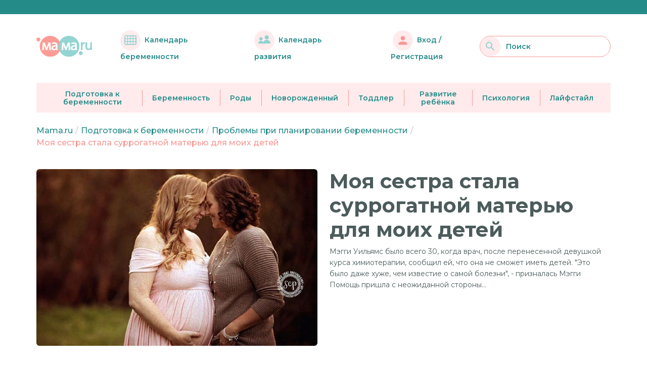

--- FILE ---
content_type: image/svg+xml
request_url: https://mama.ru/assets/logo.svg
body_size: 1661
content:
<?xml version="1.0" encoding="utf-8"?>
<!-- Generator: Adobe Illustrator 24.0.0, SVG Export Plug-In . SVG Version: 6.00 Build 0)  -->
<svg version="1.1" id="Слой_1" xmlns="http://www.w3.org/2000/svg" xmlns:xlink="http://www.w3.org/1999/xlink" x="0px" y="0px"
	 viewBox="0 0 500 188.591" enable-background="new 0 0 500 188.591" xml:space="preserve">
<g>
	<path fill="#94D4D2" d="M434.24,57.263c-1.311-0.327-2.421-0.461-3.83-0.461c-6.803,0-12.979,3.604-16.929,9.561l-0.198-6.248
		c-0.032-1.019-0.868-1.829-1.889-1.829H401.01c-0.522,0-1.022,0.216-1.379,0.599c-0.357,0.381-0.54,0.895-0.506,1.416
		c0.371,5.557,0.537,11.8,0.537,20.24v44.908c0,1.045,0.846,1.891,1.889,1.891h11.733c1.043,0,1.89-0.846,1.89-1.891V90.654
		c0-1.889,0.259-3.697,0.509-5.192c1.535-8.442,6.92-13.688,14.054-13.688c1.415,0,2.502,0.108,3.637,0.361
		c0.556,0.123,1.145-0.012,1.592-0.372c0.447-0.358,0.708-0.899,0.708-1.473V59.096C435.672,58.229,435.081,57.473,434.24,57.263"/>
	<path fill="#94D4D2" d="M499.462,107.647V60.175c0-1.043-0.846-1.89-1.889-1.89h-11.868c-1.044,0-1.891,0.847-1.891,1.89v40.054
		c0,1.879-0.337,3.792-0.937,5.352c-1.82,4.437-6.552,9.617-13.897,9.617c-5.44,0-12.674-1.957-12.674-18.88V60.175
		c0-1.043-0.847-1.89-1.891-1.89h-11.868c-1.043,0-1.889,0.847-1.889,1.89v38.166c0,27.511,17.071,30.481,24.411,30.481
		c10.207,0,16.639-4.864,20.27-9.021l0.366,5.767c0.062,0.995,0.888,1.77,1.885,1.77h10.52c0.526,0,1.029-0.22,1.387-0.607
		c0.359-0.388,0.538-0.906,0.496-1.432C499.632,120.696,499.462,115.086,499.462,107.647"/>
	<path fill="#94D4D2" d="M416.688,156.066c0,9.702-7.865,17.567-17.568,17.567c-9.702,0-17.567-7.865-17.567-17.567
		c0-9.702,7.865-17.568,17.567-17.568C408.823,138.498,416.688,146.364,416.688,156.066"/>
	<path fill="#FD9C96" d="M30.192,94.295C30.192,42.217,72.41,0,124.487,0c52.078,0,94.296,42.217,94.296,94.296
		c0,52.078-42.218,94.296-94.296,94.296C72.41,188.591,30.192,146.374,30.192,94.295"/>
	<path fill="#FD9C96" d="M0,32.525c0-9.702,7.865-17.567,17.568-17.567c9.702,0,17.567,7.865,17.567,17.567
		c0,9.702-7.865,17.567-17.567,17.567C7.865,50.092,0,42.226,0,32.525"/>
	<path fill="#FFFFFF" d="M124.745,59.769h-14.701c-0.792,0-1.499,0.493-1.773,1.234L97.746,89.477
		c-1.974,5.509-4.306,12.141-6.013,17.221c-0.854-2.605-1.804-5.387-2.689-7.971c-0.599-1.747-1.158-3.379-1.633-4.803
		L75.543,61.018c-0.27-0.749-0.982-1.249-1.777-1.249H59.201c-0.99,0-1.811,0.762-1.885,1.75l-4.855,65.274
		c-0.039,0.523,0.143,1.04,0.499,1.425c0.358,0.385,0.86,0.604,1.385,0.604h10.924c1.006,0,1.835-0.787,1.888-1.791l1.617-30.875
		c0.241-4.261,0.472-8.842,0.673-13.346c1.239,4.18,2.588,8.546,3.754,12.126l11.599,32.232c0.269,0.749,0.98,1.25,1.778,1.25h8.631
		c0.783,0,1.485-0.484,1.765-1.217l12.552-32.931c1.81-4.959,3.169-8.788,4.311-12.19c0.177,3.357,0.373,6.653,0.554,9.738
		l1.721,35.205c0.048,1.009,0.879,1.8,1.887,1.8h11.329c0.524,0,1.025-0.218,1.383-0.601c0.356-0.384,0.54-0.898,0.502-1.422
		l-4.585-65.273C126.56,60.537,125.738,59.769,124.745,59.769"/>
	<path fill="#FFFFFF" d="M140.574,64.39c-0.727,0.472-1.04,1.38-0.757,2.2l2.697,7.821c0.189,0.55,0.621,0.982,1.17,1.171
		c0.548,0.189,1.155,0.117,1.642-0.2c4.406-2.849,10.374-4.551,15.967-4.551c8.533,0,12.771,4.149,12.94,12.679
		c-15.241,0.182-26.28,3.569-32.824,10.078c-4.256,4.234-6.415,9.646-6.415,16.082c0,13.547,10.991,20.635,21.848,20.635
		c7.345,0,14.165-2.742,18.936-7.482l0.495,4.325c0.11,0.953,0.917,1.674,1.878,1.674h10.79c0.559,0,1.091-0.249,1.45-0.679
		c0.36-0.43,0.509-0.997,0.409-1.549c-0.705-3.878-1.048-8.885-1.048-15.306v-24.41c0-18.439-9.484-28.593-26.704-28.593
		C154.734,58.285,146.543,60.51,140.574,64.39 M174.508,95.49v9.459c0,0.934-0.206,2.063-0.573,3.166
		c-1.519,4.45-6.095,9.645-13.99,9.645c-5.826,0-9.304-3.529-9.304-9.439c0-3.076,0.96-5.51,2.934-7.443
		c3.652-3.578,10.672-5.388,20.883-5.388H174.508z"/>
	<path fill="#94D4D2" d="M386.496,94.295c0,52.078-42.218,94.296-94.296,94.296c-52.078,0-94.297-42.217-94.297-94.296
		C197.904,42.217,240.122,0,292.2,0C344.278,0,386.496,42.217,386.496,94.295"/>
	<path fill="#FFFFFF" d="M298.942,59.769h-14.701c-0.792,0-1.498,0.493-1.773,1.234l-10.524,28.474
		c-1.974,5.509-4.307,12.141-6.013,17.221c-0.854-2.605-1.805-5.387-2.69-7.971c-0.598-1.747-1.158-3.379-1.633-4.803
		l-11.868-32.906c-0.27-0.749-0.981-1.249-1.777-1.249h-14.565c-0.989,0-1.811,0.762-1.885,1.75l-4.855,65.274
		c-0.039,0.523,0.142,1.04,0.498,1.425c0.359,0.385,0.86,0.604,1.385,0.604h10.925c1.005,0,1.834-0.787,1.887-1.791l1.618-30.875
		c0.241-4.261,0.472-8.842,0.673-13.346c1.238,4.18,2.587,8.546,3.755,12.126l11.598,32.232c0.269,0.749,0.981,1.25,1.778,1.25
		h8.631c0.784,0,1.485-0.484,1.765-1.217l12.552-32.931c1.81-4.959,3.169-8.788,4.312-12.19c0.176,3.357,0.372,6.653,0.553,9.738
		l1.721,35.205c0.048,1.009,0.879,1.8,1.887,1.8h11.33c0.523,0,1.024-0.218,1.382-0.601c0.357-0.384,0.54-0.898,0.502-1.422
		l-4.584-65.273C300.758,60.537,299.935,59.769,298.942,59.769"/>
	<path fill="#FFFFFF" d="M314.772,64.39c-0.727,0.472-1.04,1.38-0.756,2.2l2.696,7.821c0.189,0.55,0.621,0.982,1.17,1.171
		c0.549,0.189,1.155,0.117,1.643-0.2c4.406-2.849,10.374-4.551,15.966-4.551c8.534,0,12.771,4.149,12.941,12.679
		c-15.241,0.182-26.28,3.569-32.825,10.078c-4.255,4.234-6.415,9.646-6.415,16.082c0,13.547,10.991,20.635,21.848,20.635
		c7.345,0,14.165-2.742,18.936-7.482l0.495,4.325c0.11,0.953,0.917,1.674,1.878,1.674h10.79c0.56,0,1.091-0.249,1.451-0.679
		c0.359-0.43,0.509-0.997,0.408-1.549c-0.705-3.878-1.048-8.885-1.048-15.306v-24.41c0-18.439-9.484-28.593-26.704-28.593
		C328.932,58.285,320.741,60.51,314.772,64.39 M348.706,95.49v9.459c0,0.934-0.206,2.063-0.573,3.166
		c-1.519,4.45-6.094,9.645-13.99,9.645c-5.826,0-9.303-3.529-9.303-9.439c0-3.076,0.959-5.51,2.933-7.443
		c3.653-3.578,10.672-5.388,20.884-5.388H348.706z"/>
</g>
</svg>


--- FILE ---
content_type: text/javascript; charset=utf-8
request_url: https://mama.ru/_nuxt/OIU5FFsA.js
body_size: -93
content:
import{u as t,g as s,c,o as r,a,b as n,n as o}from"./DzrAo4UD.js";const u={class:"d-contents"},l=["srcset"],i=["src","alt"],h={__name:"Image",props:{announce:{type:Object,required:!0},imageClass:{required:!0}},setup(e){return t({link:[{rel:"preload",as:"image",href:s(e.announce,"medium","post")}]}),(d,p)=>(r(),c("picture",u,[a("source",{media:"(max-width: 767px)",srcset:n(s)(e.announce,"medium","post")},null,8,l),a("img",{src:n(s)(e.announce,"large","post"),class:o(e.imageClass),alt:e.announce.title},null,10,i)]))}};export{h as _};


--- FILE ---
content_type: text/javascript; charset=utf-8
request_url: https://mama.ru/_nuxt/DhUe5Y0n.js
body_size: 23042
content:
import{$ as Rr,r as Ys,L as Wr,w as Os,l as Lr,a5 as Fr,d as R,R as we,u as bs,m as Cr,q as Ir,c as S,f as L,e as Re,a as m,s as Ts,F as ke,j as Me,b as We,t as U,v as xs,k as Ns,x as Ur,a6 as Ar,h as Er,A as Hr,o as k,I as Vr}from"./DzrAo4UD.js";import{M as Gr}from"./BqXGUpUB.js";import{_ as Ps}from"./BYamm3jF.js";import{a as jr}from"./BMxVkyZN.js";import{_ as $r}from"./OIU5FFsA.js";import{f as Rs}from"./BuyuCj_R.js";import{r as mt,p as zr}from"./CeUIv2__.js";import{p as Zr}from"./Wxx9VVIp.js";//! moment.js
//! version : 2.30.1
//! authors : Tim Wood, Iskren Chernev, Moment.js contributors
//! license : MIT
//! momentjs.com
var As;function d(){return As.apply(null,arguments)}function Br(e){As=e}function z(e){return e instanceof Array||Object.prototype.toString.call(e)==="[object Array]"}function pe(e){return e!=null&&Object.prototype.toString.call(e)==="[object Object]"}function D(e,t){return Object.prototype.hasOwnProperty.call(e,t)}function Ot(e){if(Object.getOwnPropertyNames)return Object.getOwnPropertyNames(e).length===0;var t;for(t in e)if(D(e,t))return!1;return!0}function A(e){return e===void 0}function ie(e){return typeof e=="number"||Object.prototype.toString.call(e)==="[object Number]"}function He(e){return e instanceof Date||Object.prototype.toString.call(e)==="[object Date]"}function Es(e,t){var s=[],r,a=e.length;for(r=0;r<a;++r)s.push(t(e[r],r));return s}function ce(e,t){for(var s in t)D(t,s)&&(e[s]=t[s]);return D(t,"toString")&&(e.toString=t.toString),D(t,"valueOf")&&(e.valueOf=t.valueOf),e}function X(e,t,s,r){return ur(e,t,s,r,!0).utc()}function qr(){return{empty:!1,unusedTokens:[],unusedInput:[],overflow:-2,charsLeftOver:0,nullInput:!1,invalidEra:null,invalidMonth:null,invalidFormat:!1,userInvalidated:!1,iso:!1,parsedDateParts:[],era:null,meridiem:null,rfc2822:!1,weekdayMismatch:!1}}function p(e){return e._pf==null&&(e._pf=qr()),e._pf}var gt;Array.prototype.some?gt=Array.prototype.some:gt=function(e){var t=Object(this),s=t.length>>>0,r;for(r=0;r<s;r++)if(r in t&&e.call(this,t[r],r,t))return!0;return!1};function bt(e){var t=null,s=!1,r=e._d&&!isNaN(e._d.getTime());if(r&&(t=p(e),s=gt.call(t.parsedDateParts,function(a){return a!=null}),r=t.overflow<0&&!t.empty&&!t.invalidEra&&!t.invalidMonth&&!t.invalidWeekday&&!t.weekdayMismatch&&!t.nullInput&&!t.invalidFormat&&!t.userInvalidated&&(!t.meridiem||t.meridiem&&s),e._strict&&(r=r&&t.charsLeftOver===0&&t.unusedTokens.length===0&&t.bigHour===void 0)),Object.isFrozen==null||!Object.isFrozen(e))e._isValid=r;else return r;return e._isValid}function rt(e){var t=X(NaN);return e!=null?ce(p(t),e):p(t).userInvalidated=!0,t}var Ws=d.momentProperties=[],_t=!1;function Tt(e,t){var s,r,a,n=Ws.length;if(A(t._isAMomentObject)||(e._isAMomentObject=t._isAMomentObject),A(t._i)||(e._i=t._i),A(t._f)||(e._f=t._f),A(t._l)||(e._l=t._l),A(t._strict)||(e._strict=t._strict),A(t._tzm)||(e._tzm=t._tzm),A(t._isUTC)||(e._isUTC=t._isUTC),A(t._offset)||(e._offset=t._offset),A(t._pf)||(e._pf=p(t)),A(t._locale)||(e._locale=t._locale),n>0)for(s=0;s<n;s++)r=Ws[s],a=t[r],A(a)||(e[r]=a);return e}function Ve(e){Tt(this,e),this._d=new Date(e._d!=null?e._d.getTime():NaN),this.isValid()||(this._d=new Date(NaN)),_t===!1&&(_t=!0,d.updateOffset(this),_t=!1)}function Z(e){return e instanceof Ve||e!=null&&e._isAMomentObject!=null}function Hs(e){d.suppressDeprecationWarnings===!1&&typeof console<"u"&&console.warn&&console.warn("Deprecation warning: "+e)}function G(e,t){var s=!0;return ce(function(){if(d.deprecationHandler!=null&&d.deprecationHandler(null,e),s){var r=[],a,n,i,u=arguments.length;for(n=0;n<u;n++){if(a="",typeof arguments[n]=="object"){a+=`
[`+n+"] ";for(i in arguments[0])D(arguments[0],i)&&(a+=i+": "+arguments[0][i]+", ");a=a.slice(0,-2)}else a=arguments[n];r.push(a)}Hs(e+`
Arguments: `+Array.prototype.slice.call(r).join("")+`
`+new Error().stack),s=!1}return t.apply(this,arguments)},t)}var Ls={};function Vs(e,t){d.deprecationHandler!=null&&d.deprecationHandler(e,t),Ls[e]||(Hs(t),Ls[e]=!0)}d.suppressDeprecationWarnings=!1;d.deprecationHandler=null;function K(e){return typeof Function<"u"&&e instanceof Function||Object.prototype.toString.call(e)==="[object Function]"}function Jr(e){var t,s;for(s in e)D(e,s)&&(t=e[s],K(t)?this[s]=t:this["_"+s]=t);this._config=e,this._dayOfMonthOrdinalParseLenient=new RegExp((this._dayOfMonthOrdinalParse.source||this._ordinalParse.source)+"|"+/\d{1,2}/.source)}function wt(e,t){var s=ce({},e),r;for(r in t)D(t,r)&&(pe(e[r])&&pe(t[r])?(s[r]={},ce(s[r],e[r]),ce(s[r],t[r])):t[r]!=null?s[r]=t[r]:delete s[r]);for(r in e)D(e,r)&&!D(t,r)&&pe(e[r])&&(s[r]=ce({},s[r]));return s}function xt(e){e!=null&&this.set(e)}var kt;Object.keys?kt=Object.keys:kt=function(e){var t,s=[];for(t in e)D(e,t)&&s.push(t);return s};var Qr={sameDay:"[Today at] LT",nextDay:"[Tomorrow at] LT",nextWeek:"dddd [at] LT",lastDay:"[Yesterday at] LT",lastWeek:"[Last] dddd [at] LT",sameElse:"L"};function Xr(e,t,s){var r=this._calendar[e]||this._calendar.sameElse;return K(r)?r.call(t,s):r}function Q(e,t,s){var r=""+Math.abs(e),a=t-r.length,n=e>=0;return(n?s?"+":"":"-")+Math.pow(10,Math.max(0,a)).toString().substr(1)+r}var Nt=/(\[[^\[]*\])|(\\)?([Hh]mm(ss)?|Mo|MM?M?M?|Do|DDDo|DD?D?D?|ddd?d?|do?|w[o|w]?|W[o|W]?|Qo?|N{1,5}|YYYYYY|YYYYY|YYYY|YY|y{2,4}|yo?|gg(ggg?)?|GG(GGG?)?|e|E|a|A|hh?|HH?|kk?|mm?|ss?|S{1,9}|x|X|zz?|ZZ?|.)/g,Ze=/(\[[^\[]*\])|(\\)?(LTS|LT|LL?L?L?|l{1,4})/g,yt={},Oe={};function f(e,t,s,r){var a=r;typeof r=="string"&&(a=function(){return this[r]()}),e&&(Oe[e]=a),t&&(Oe[t[0]]=function(){return Q(a.apply(this,arguments),t[1],t[2])}),s&&(Oe[s]=function(){return this.localeData().ordinal(a.apply(this,arguments),e)})}function Kr(e){return e.match(/\[[\s\S]/)?e.replace(/^\[|\]$/g,""):e.replace(/\\/g,"")}function ea(e){var t=e.match(Nt),s,r;for(s=0,r=t.length;s<r;s++)Oe[t[s]]?t[s]=Oe[t[s]]:t[s]=Kr(t[s]);return function(a){var n="",i;for(i=0;i<r;i++)n+=K(t[i])?t[i].call(a,e):t[i];return n}}function qe(e,t){return e.isValid()?(t=Gs(t,e.localeData()),yt[t]=yt[t]||ea(t),yt[t](e)):e.localeData().invalidDate()}function Gs(e,t){var s=5;function r(a){return t.longDateFormat(a)||a}for(Ze.lastIndex=0;s>=0&&Ze.test(e);)e=e.replace(Ze,r),Ze.lastIndex=0,s-=1;return e}var ta={LTS:"h:mm:ss A",LT:"h:mm A",L:"MM/DD/YYYY",LL:"MMMM D, YYYY",LLL:"MMMM D, YYYY h:mm A",LLLL:"dddd, MMMM D, YYYY h:mm A"};function sa(e){var t=this._longDateFormat[e],s=this._longDateFormat[e.toUpperCase()];return t||!s?t:(this._longDateFormat[e]=s.match(Nt).map(function(r){return r==="MMMM"||r==="MM"||r==="DD"||r==="dddd"?r.slice(1):r}).join(""),this._longDateFormat[e])}var ra="Invalid date";function aa(){return this._invalidDate}var na="%d",ia=/\d{1,2}/;function oa(e){return this._ordinal.replace("%d",e)}var la={future:"in %s",past:"%s ago",s:"a few seconds",ss:"%d seconds",m:"a minute",mm:"%d minutes",h:"an hour",hh:"%d hours",d:"a day",dd:"%d days",w:"a week",ww:"%d weeks",M:"a month",MM:"%d months",y:"a year",yy:"%d years"};function ua(e,t,s,r){var a=this._relativeTime[s];return K(a)?a(e,t,s,r):a.replace(/%d/i,e)}function da(e,t){var s=this._relativeTime[e>0?"future":"past"];return K(s)?s(t):s.replace(/%s/i,t)}var Fs={D:"date",dates:"date",date:"date",d:"day",days:"day",day:"day",e:"weekday",weekdays:"weekday",weekday:"weekday",E:"isoWeekday",isoweekdays:"isoWeekday",isoweekday:"isoWeekday",DDD:"dayOfYear",dayofyears:"dayOfYear",dayofyear:"dayOfYear",h:"hour",hours:"hour",hour:"hour",ms:"millisecond",milliseconds:"millisecond",millisecond:"millisecond",m:"minute",minutes:"minute",minute:"minute",M:"month",months:"month",month:"month",Q:"quarter",quarters:"quarter",quarter:"quarter",s:"second",seconds:"second",second:"second",gg:"weekYear",weekyears:"weekYear",weekyear:"weekYear",GG:"isoWeekYear",isoweekyears:"isoWeekYear",isoweekyear:"isoWeekYear",w:"week",weeks:"week",week:"week",W:"isoWeek",isoweeks:"isoWeek",isoweek:"isoWeek",y:"year",years:"year",year:"year"};function j(e){return typeof e=="string"?Fs[e]||Fs[e.toLowerCase()]:void 0}function Pt(e){var t={},s,r;for(r in e)D(e,r)&&(s=j(r),s&&(t[s]=e[r]));return t}var ha={date:9,day:11,weekday:11,isoWeekday:11,dayOfYear:4,hour:13,millisecond:16,minute:14,month:8,quarter:7,second:15,weekYear:1,isoWeekYear:1,week:5,isoWeek:5,year:1};function ca(e){var t=[],s;for(s in e)D(e,s)&&t.push({unit:s,priority:ha[s]});return t.sort(function(r,a){return r.priority-a.priority}),t}var js=/\d/,H=/\d\d/,$s=/\d{3}/,Rt=/\d{4}/,at=/[+-]?\d{6}/,x=/\d\d?/,zs=/\d\d\d\d?/,Zs=/\d\d\d\d\d\d?/,nt=/\d{1,3}/,Wt=/\d{1,4}/,it=/[+-]?\d{1,6}/,xe=/\d+/,ot=/[+-]?\d+/,fa=/Z|[+-]\d\d:?\d\d/gi,lt=/Z|[+-]\d\d(?::?\d\d)?/gi,ma=/[+-]?\d+(\.\d{1,3})?/,Ge=/[0-9]{0,256}['a-z\u00A0-\u05FF\u0700-\uD7FF\uF900-\uFDCF\uFDF0-\uFF07\uFF10-\uFFEF]{1,256}|[\u0600-\u06FF\/]{1,256}(\s*?[\u0600-\u06FF]{1,256}){1,2}/i,Ne=/^[1-9]\d?/,Lt=/^([1-9]\d|\d)/,Xe;Xe={};function h(e,t,s){Xe[e]=K(t)?t:function(r,a){return r&&s?s:t}}function _a(e,t){return D(Xe,e)?Xe[e](t._strict,t._locale):new RegExp(ya(e))}function ya(e){return ae(e.replace("\\","").replace(/\\(\[)|\\(\])|\[([^\]\[]*)\]|\\(.)/g,function(t,s,r,a,n){return s||r||a||n}))}function ae(e){return e.replace(/[-\/\\^$*+?.()|[\]{}]/g,"\\$&")}function V(e){return e<0?Math.ceil(e)||0:Math.floor(e)}function w(e){var t=+e,s=0;return t!==0&&isFinite(t)&&(s=V(t)),s}var Mt={};function O(e,t){var s,r=t,a;for(typeof e=="string"&&(e=[e]),ie(t)&&(r=function(n,i){i[t]=w(n)}),a=e.length,s=0;s<a;s++)Mt[e[s]]=r}function je(e,t){O(e,function(s,r,a,n){a._w=a._w||{},t(s,a._w,a,n)})}function pa(e,t,s){t!=null&&D(Mt,e)&&Mt[e](t,s._a,s,e)}function ut(e){return e%4===0&&e%100!==0||e%400===0}var I=0,se=1,J=2,F=3,$=4,re=5,ye=6,va=7,ga=8;f("Y",0,0,function(){var e=this.year();return e<=9999?Q(e,4):"+"+e});f(0,["YY",2],0,function(){return this.year()%100});f(0,["YYYY",4],0,"year");f(0,["YYYYY",5],0,"year");f(0,["YYYYYY",6,!0],0,"year");h("Y",ot);h("YY",x,H);h("YYYY",Wt,Rt);h("YYYYY",it,at);h("YYYYYY",it,at);O(["YYYYY","YYYYYY"],I);O("YYYY",function(e,t){t[I]=e.length===2?d.parseTwoDigitYear(e):w(e)});O("YY",function(e,t){t[I]=d.parseTwoDigitYear(e)});O("Y",function(e,t){t[I]=parseInt(e,10)});function Ce(e){return ut(e)?366:365}d.parseTwoDigitYear=function(e){return w(e)+(w(e)>68?1900:2e3)};var Bs=Pe("FullYear",!0);function wa(){return ut(this.year())}function Pe(e,t){return function(s){return s!=null?(qs(this,e,s),d.updateOffset(this,t),this):Ie(this,e)}}function Ie(e,t){if(!e.isValid())return NaN;var s=e._d,r=e._isUTC;switch(t){case"Milliseconds":return r?s.getUTCMilliseconds():s.getMilliseconds();case"Seconds":return r?s.getUTCSeconds():s.getSeconds();case"Minutes":return r?s.getUTCMinutes():s.getMinutes();case"Hours":return r?s.getUTCHours():s.getHours();case"Date":return r?s.getUTCDate():s.getDate();case"Day":return r?s.getUTCDay():s.getDay();case"Month":return r?s.getUTCMonth():s.getMonth();case"FullYear":return r?s.getUTCFullYear():s.getFullYear();default:return NaN}}function qs(e,t,s){var r,a,n,i,u;if(!(!e.isValid()||isNaN(s))){switch(r=e._d,a=e._isUTC,t){case"Milliseconds":return void(a?r.setUTCMilliseconds(s):r.setMilliseconds(s));case"Seconds":return void(a?r.setUTCSeconds(s):r.setSeconds(s));case"Minutes":return void(a?r.setUTCMinutes(s):r.setMinutes(s));case"Hours":return void(a?r.setUTCHours(s):r.setHours(s));case"Date":return void(a?r.setUTCDate(s):r.setDate(s));case"FullYear":break;default:return}n=s,i=e.month(),u=e.date(),u=u===29&&i===1&&!ut(n)?28:u,a?r.setUTCFullYear(n,i,u):r.setFullYear(n,i,u)}}function ka(e){return e=j(e),K(this[e])?this[e]():this}function Ma(e,t){if(typeof e=="object"){e=Pt(e);var s=ca(e),r,a=s.length;for(r=0;r<a;r++)this[s[r].unit](e[s[r].unit])}else if(e=j(e),K(this[e]))return this[e](t);return this}function Sa(e,t){return(e%t+t)%t}var W;Array.prototype.indexOf?W=Array.prototype.indexOf:W=function(e){var t;for(t=0;t<this.length;++t)if(this[t]===e)return t;return-1};function Ft(e,t){if(isNaN(e)||isNaN(t))return NaN;var s=Sa(t,12);return e+=(t-s)/12,s===1?ut(e)?29:28:31-s%7%2}f("M",["MM",2],"Mo",function(){return this.month()+1});f("MMM",0,0,function(e){return this.localeData().monthsShort(this,e)});f("MMMM",0,0,function(e){return this.localeData().months(this,e)});h("M",x,Ne);h("MM",x,H);h("MMM",function(e,t){return t.monthsShortRegex(e)});h("MMMM",function(e,t){return t.monthsRegex(e)});O(["M","MM"],function(e,t){t[se]=w(e)-1});O(["MMM","MMMM"],function(e,t,s,r){var a=s._locale.monthsParse(e,r,s._strict);a!=null?t[se]=a:p(s).invalidMonth=e});var Da="January_February_March_April_May_June_July_August_September_October_November_December".split("_"),Js="Jan_Feb_Mar_Apr_May_Jun_Jul_Aug_Sep_Oct_Nov_Dec".split("_"),Qs=/D[oD]?(\[[^\[\]]*\]|\s)+MMMM?/,Ya=Ge,Oa=Ge;function ba(e,t){return e?z(this._months)?this._months[e.month()]:this._months[(this._months.isFormat||Qs).test(t)?"format":"standalone"][e.month()]:z(this._months)?this._months:this._months.standalone}function Ta(e,t){return e?z(this._monthsShort)?this._monthsShort[e.month()]:this._monthsShort[Qs.test(t)?"format":"standalone"][e.month()]:z(this._monthsShort)?this._monthsShort:this._monthsShort.standalone}function xa(e,t,s){var r,a,n,i=e.toLocaleLowerCase();if(!this._monthsParse)for(this._monthsParse=[],this._longMonthsParse=[],this._shortMonthsParse=[],r=0;r<12;++r)n=X([2e3,r]),this._shortMonthsParse[r]=this.monthsShort(n,"").toLocaleLowerCase(),this._longMonthsParse[r]=this.months(n,"").toLocaleLowerCase();return s?t==="MMM"?(a=W.call(this._shortMonthsParse,i),a!==-1?a:null):(a=W.call(this._longMonthsParse,i),a!==-1?a:null):t==="MMM"?(a=W.call(this._shortMonthsParse,i),a!==-1?a:(a=W.call(this._longMonthsParse,i),a!==-1?a:null)):(a=W.call(this._longMonthsParse,i),a!==-1?a:(a=W.call(this._shortMonthsParse,i),a!==-1?a:null))}function Na(e,t,s){var r,a,n;if(this._monthsParseExact)return xa.call(this,e,t,s);for(this._monthsParse||(this._monthsParse=[],this._longMonthsParse=[],this._shortMonthsParse=[]),r=0;r<12;r++){if(a=X([2e3,r]),s&&!this._longMonthsParse[r]&&(this._longMonthsParse[r]=new RegExp("^"+this.months(a,"").replace(".","")+"$","i"),this._shortMonthsParse[r]=new RegExp("^"+this.monthsShort(a,"").replace(".","")+"$","i")),!s&&!this._monthsParse[r]&&(n="^"+this.months(a,"")+"|^"+this.monthsShort(a,""),this._monthsParse[r]=new RegExp(n.replace(".",""),"i")),s&&t==="MMMM"&&this._longMonthsParse[r].test(e))return r;if(s&&t==="MMM"&&this._shortMonthsParse[r].test(e))return r;if(!s&&this._monthsParse[r].test(e))return r}}function Xs(e,t){if(!e.isValid())return e;if(typeof t=="string"){if(/^\d+$/.test(t))t=w(t);else if(t=e.localeData().monthsParse(t),!ie(t))return e}var s=t,r=e.date();return r=r<29?r:Math.min(r,Ft(e.year(),s)),e._isUTC?e._d.setUTCMonth(s,r):e._d.setMonth(s,r),e}function Ks(e){return e!=null?(Xs(this,e),d.updateOffset(this,!0),this):Ie(this,"Month")}function Pa(){return Ft(this.year(),this.month())}function Ra(e){return this._monthsParseExact?(D(this,"_monthsRegex")||er.call(this),e?this._monthsShortStrictRegex:this._monthsShortRegex):(D(this,"_monthsShortRegex")||(this._monthsShortRegex=Ya),this._monthsShortStrictRegex&&e?this._monthsShortStrictRegex:this._monthsShortRegex)}function Wa(e){return this._monthsParseExact?(D(this,"_monthsRegex")||er.call(this),e?this._monthsStrictRegex:this._monthsRegex):(D(this,"_monthsRegex")||(this._monthsRegex=Oa),this._monthsStrictRegex&&e?this._monthsStrictRegex:this._monthsRegex)}function er(){function e(_,v){return v.length-_.length}var t=[],s=[],r=[],a,n,i,u;for(a=0;a<12;a++)n=X([2e3,a]),i=ae(this.monthsShort(n,"")),u=ae(this.months(n,"")),t.push(i),s.push(u),r.push(u),r.push(i);t.sort(e),s.sort(e),r.sort(e),this._monthsRegex=new RegExp("^("+r.join("|")+")","i"),this._monthsShortRegex=this._monthsRegex,this._monthsStrictRegex=new RegExp("^("+s.join("|")+")","i"),this._monthsShortStrictRegex=new RegExp("^("+t.join("|")+")","i")}function La(e,t,s,r,a,n,i){var u;return e<100&&e>=0?(u=new Date(e+400,t,s,r,a,n,i),isFinite(u.getFullYear())&&u.setFullYear(e)):u=new Date(e,t,s,r,a,n,i),u}function Ue(e){var t,s;return e<100&&e>=0?(s=Array.prototype.slice.call(arguments),s[0]=e+400,t=new Date(Date.UTC.apply(null,s)),isFinite(t.getUTCFullYear())&&t.setUTCFullYear(e)):t=new Date(Date.UTC.apply(null,arguments)),t}function Ke(e,t,s){var r=7+t-s,a=(7+Ue(e,0,r).getUTCDay()-t)%7;return-a+r-1}function tr(e,t,s,r,a){var n=(7+s-r)%7,i=Ke(e,r,a),u=1+7*(t-1)+n+i,_,v;return u<=0?(_=e-1,v=Ce(_)+u):u>Ce(e)?(_=e+1,v=u-Ce(e)):(_=e,v=u),{year:_,dayOfYear:v}}function Ae(e,t,s){var r=Ke(e.year(),t,s),a=Math.floor((e.dayOfYear()-r-1)/7)+1,n,i;return a<1?(i=e.year()-1,n=a+ne(i,t,s)):a>ne(e.year(),t,s)?(n=a-ne(e.year(),t,s),i=e.year()+1):(i=e.year(),n=a),{week:n,year:i}}function ne(e,t,s){var r=Ke(e,t,s),a=Ke(e+1,t,s);return(Ce(e)-r+a)/7}f("w",["ww",2],"wo","week");f("W",["WW",2],"Wo","isoWeek");h("w",x,Ne);h("ww",x,H);h("W",x,Ne);h("WW",x,H);je(["w","ww","W","WW"],function(e,t,s,r){t[r.substr(0,1)]=w(e)});function Fa(e){return Ae(e,this._week.dow,this._week.doy).week}var Ca={dow:0,doy:6};function Ia(){return this._week.dow}function Ua(){return this._week.doy}function Aa(e){var t=this.localeData().week(this);return e==null?t:this.add((e-t)*7,"d")}function Ea(e){var t=Ae(this,1,4).week;return e==null?t:this.add((e-t)*7,"d")}f("d",0,"do","day");f("dd",0,0,function(e){return this.localeData().weekdaysMin(this,e)});f("ddd",0,0,function(e){return this.localeData().weekdaysShort(this,e)});f("dddd",0,0,function(e){return this.localeData().weekdays(this,e)});f("e",0,0,"weekday");f("E",0,0,"isoWeekday");h("d",x);h("e",x);h("E",x);h("dd",function(e,t){return t.weekdaysMinRegex(e)});h("ddd",function(e,t){return t.weekdaysShortRegex(e)});h("dddd",function(e,t){return t.weekdaysRegex(e)});je(["dd","ddd","dddd"],function(e,t,s,r){var a=s._locale.weekdaysParse(e,r,s._strict);a!=null?t.d=a:p(s).invalidWeekday=e});je(["d","e","E"],function(e,t,s,r){t[r]=w(e)});function Ha(e,t){return typeof e!="string"?e:isNaN(e)?(e=t.weekdaysParse(e),typeof e=="number"?e:null):parseInt(e,10)}function Va(e,t){return typeof e=="string"?t.weekdaysParse(e)%7||7:isNaN(e)?null:e}function Ct(e,t){return e.slice(t,7).concat(e.slice(0,t))}var Ga="Sunday_Monday_Tuesday_Wednesday_Thursday_Friday_Saturday".split("_"),sr="Sun_Mon_Tue_Wed_Thu_Fri_Sat".split("_"),ja="Su_Mo_Tu_We_Th_Fr_Sa".split("_"),$a=Ge,za=Ge,Za=Ge;function Ba(e,t){var s=z(this._weekdays)?this._weekdays:this._weekdays[e&&e!==!0&&this._weekdays.isFormat.test(t)?"format":"standalone"];return e===!0?Ct(s,this._week.dow):e?s[e.day()]:s}function qa(e){return e===!0?Ct(this._weekdaysShort,this._week.dow):e?this._weekdaysShort[e.day()]:this._weekdaysShort}function Ja(e){return e===!0?Ct(this._weekdaysMin,this._week.dow):e?this._weekdaysMin[e.day()]:this._weekdaysMin}function Qa(e,t,s){var r,a,n,i=e.toLocaleLowerCase();if(!this._weekdaysParse)for(this._weekdaysParse=[],this._shortWeekdaysParse=[],this._minWeekdaysParse=[],r=0;r<7;++r)n=X([2e3,1]).day(r),this._minWeekdaysParse[r]=this.weekdaysMin(n,"").toLocaleLowerCase(),this._shortWeekdaysParse[r]=this.weekdaysShort(n,"").toLocaleLowerCase(),this._weekdaysParse[r]=this.weekdays(n,"").toLocaleLowerCase();return s?t==="dddd"?(a=W.call(this._weekdaysParse,i),a!==-1?a:null):t==="ddd"?(a=W.call(this._shortWeekdaysParse,i),a!==-1?a:null):(a=W.call(this._minWeekdaysParse,i),a!==-1?a:null):t==="dddd"?(a=W.call(this._weekdaysParse,i),a!==-1||(a=W.call(this._shortWeekdaysParse,i),a!==-1)?a:(a=W.call(this._minWeekdaysParse,i),a!==-1?a:null)):t==="ddd"?(a=W.call(this._shortWeekdaysParse,i),a!==-1||(a=W.call(this._weekdaysParse,i),a!==-1)?a:(a=W.call(this._minWeekdaysParse,i),a!==-1?a:null)):(a=W.call(this._minWeekdaysParse,i),a!==-1||(a=W.call(this._weekdaysParse,i),a!==-1)?a:(a=W.call(this._shortWeekdaysParse,i),a!==-1?a:null))}function Xa(e,t,s){var r,a,n;if(this._weekdaysParseExact)return Qa.call(this,e,t,s);for(this._weekdaysParse||(this._weekdaysParse=[],this._minWeekdaysParse=[],this._shortWeekdaysParse=[],this._fullWeekdaysParse=[]),r=0;r<7;r++){if(a=X([2e3,1]).day(r),s&&!this._fullWeekdaysParse[r]&&(this._fullWeekdaysParse[r]=new RegExp("^"+this.weekdays(a,"").replace(".","\\.?")+"$","i"),this._shortWeekdaysParse[r]=new RegExp("^"+this.weekdaysShort(a,"").replace(".","\\.?")+"$","i"),this._minWeekdaysParse[r]=new RegExp("^"+this.weekdaysMin(a,"").replace(".","\\.?")+"$","i")),this._weekdaysParse[r]||(n="^"+this.weekdays(a,"")+"|^"+this.weekdaysShort(a,"")+"|^"+this.weekdaysMin(a,""),this._weekdaysParse[r]=new RegExp(n.replace(".",""),"i")),s&&t==="dddd"&&this._fullWeekdaysParse[r].test(e))return r;if(s&&t==="ddd"&&this._shortWeekdaysParse[r].test(e))return r;if(s&&t==="dd"&&this._minWeekdaysParse[r].test(e))return r;if(!s&&this._weekdaysParse[r].test(e))return r}}function Ka(e){if(!this.isValid())return e!=null?this:NaN;var t=Ie(this,"Day");return e!=null?(e=Ha(e,this.localeData()),this.add(e-t,"d")):t}function en(e){if(!this.isValid())return e!=null?this:NaN;var t=(this.day()+7-this.localeData()._week.dow)%7;return e==null?t:this.add(e-t,"d")}function tn(e){if(!this.isValid())return e!=null?this:NaN;if(e!=null){var t=Va(e,this.localeData());return this.day(this.day()%7?t:t-7)}else return this.day()||7}function sn(e){return this._weekdaysParseExact?(D(this,"_weekdaysRegex")||It.call(this),e?this._weekdaysStrictRegex:this._weekdaysRegex):(D(this,"_weekdaysRegex")||(this._weekdaysRegex=$a),this._weekdaysStrictRegex&&e?this._weekdaysStrictRegex:this._weekdaysRegex)}function rn(e){return this._weekdaysParseExact?(D(this,"_weekdaysRegex")||It.call(this),e?this._weekdaysShortStrictRegex:this._weekdaysShortRegex):(D(this,"_weekdaysShortRegex")||(this._weekdaysShortRegex=za),this._weekdaysShortStrictRegex&&e?this._weekdaysShortStrictRegex:this._weekdaysShortRegex)}function an(e){return this._weekdaysParseExact?(D(this,"_weekdaysRegex")||It.call(this),e?this._weekdaysMinStrictRegex:this._weekdaysMinRegex):(D(this,"_weekdaysMinRegex")||(this._weekdaysMinRegex=Za),this._weekdaysMinStrictRegex&&e?this._weekdaysMinStrictRegex:this._weekdaysMinRegex)}function It(){function e(o,E){return E.length-o.length}var t=[],s=[],r=[],a=[],n,i,u,_,v;for(n=0;n<7;n++)i=X([2e3,1]).day(n),u=ae(this.weekdaysMin(i,"")),_=ae(this.weekdaysShort(i,"")),v=ae(this.weekdays(i,"")),t.push(u),s.push(_),r.push(v),a.push(u),a.push(_),a.push(v);t.sort(e),s.sort(e),r.sort(e),a.sort(e),this._weekdaysRegex=new RegExp("^("+a.join("|")+")","i"),this._weekdaysShortRegex=this._weekdaysRegex,this._weekdaysMinRegex=this._weekdaysRegex,this._weekdaysStrictRegex=new RegExp("^("+r.join("|")+")","i"),this._weekdaysShortStrictRegex=new RegExp("^("+s.join("|")+")","i"),this._weekdaysMinStrictRegex=new RegExp("^("+t.join("|")+")","i")}function Ut(){return this.hours()%12||12}function nn(){return this.hours()||24}f("H",["HH",2],0,"hour");f("h",["hh",2],0,Ut);f("k",["kk",2],0,nn);f("hmm",0,0,function(){return""+Ut.apply(this)+Q(this.minutes(),2)});f("hmmss",0,0,function(){return""+Ut.apply(this)+Q(this.minutes(),2)+Q(this.seconds(),2)});f("Hmm",0,0,function(){return""+this.hours()+Q(this.minutes(),2)});f("Hmmss",0,0,function(){return""+this.hours()+Q(this.minutes(),2)+Q(this.seconds(),2)});function rr(e,t){f(e,0,0,function(){return this.localeData().meridiem(this.hours(),this.minutes(),t)})}rr("a",!0);rr("A",!1);function ar(e,t){return t._meridiemParse}h("a",ar);h("A",ar);h("H",x,Lt);h("h",x,Ne);h("k",x,Ne);h("HH",x,H);h("hh",x,H);h("kk",x,H);h("hmm",zs);h("hmmss",Zs);h("Hmm",zs);h("Hmmss",Zs);O(["H","HH"],F);O(["k","kk"],function(e,t,s){var r=w(e);t[F]=r===24?0:r});O(["a","A"],function(e,t,s){s._isPm=s._locale.isPM(e),s._meridiem=e});O(["h","hh"],function(e,t,s){t[F]=w(e),p(s).bigHour=!0});O("hmm",function(e,t,s){var r=e.length-2;t[F]=w(e.substr(0,r)),t[$]=w(e.substr(r)),p(s).bigHour=!0});O("hmmss",function(e,t,s){var r=e.length-4,a=e.length-2;t[F]=w(e.substr(0,r)),t[$]=w(e.substr(r,2)),t[re]=w(e.substr(a)),p(s).bigHour=!0});O("Hmm",function(e,t,s){var r=e.length-2;t[F]=w(e.substr(0,r)),t[$]=w(e.substr(r))});O("Hmmss",function(e,t,s){var r=e.length-4,a=e.length-2;t[F]=w(e.substr(0,r)),t[$]=w(e.substr(r,2)),t[re]=w(e.substr(a))});function on(e){return(e+"").toLowerCase().charAt(0)==="p"}var ln=/[ap]\.?m?\.?/i,un=Pe("Hours",!0);function dn(e,t,s){return e>11?s?"pm":"PM":s?"am":"AM"}var nr={calendar:Qr,longDateFormat:ta,invalidDate:ra,ordinal:na,dayOfMonthOrdinalParse:ia,relativeTime:la,months:Da,monthsShort:Js,week:Ca,weekdays:Ga,weekdaysMin:ja,weekdaysShort:sr,meridiemParse:ln},N={},Le={},Ee;function hn(e,t){var s,r=Math.min(e.length,t.length);for(s=0;s<r;s+=1)if(e[s]!==t[s])return s;return r}function Cs(e){return e&&e.toLowerCase().replace("_","-")}function cn(e){for(var t=0,s,r,a,n;t<e.length;){for(n=Cs(e[t]).split("-"),s=n.length,r=Cs(e[t+1]),r=r?r.split("-"):null;s>0;){if(a=dt(n.slice(0,s).join("-")),a)return a;if(r&&r.length>=s&&hn(n,r)>=s-1)break;s--}t++}return Ee}function fn(e){return!!(e&&e.match("^[^/\\\\]*$"))}function dt(e){var t=null,s;if(N[e]===void 0&&typeof module<"u"&&module&&module.exports&&fn(e))try{t=Ee._abbr,s=require,s("./locale/"+e),me(t)}catch{N[e]=null}return N[e]}function me(e,t){var s;return e&&(A(t)?s=oe(e):s=At(e,t),s?Ee=s:typeof console<"u"&&console.warn&&console.warn("Locale "+e+" not found. Did you forget to load it?")),Ee._abbr}function At(e,t){if(t!==null){var s,r=nr;if(t.abbr=e,N[e]!=null)Vs("defineLocaleOverride","use moment.updateLocale(localeName, config) to change an existing locale. moment.defineLocale(localeName, config) should only be used for creating a new locale See http://momentjs.com/guides/#/warnings/define-locale/ for more info."),r=N[e]._config;else if(t.parentLocale!=null)if(N[t.parentLocale]!=null)r=N[t.parentLocale]._config;else if(s=dt(t.parentLocale),s!=null)r=s._config;else return Le[t.parentLocale]||(Le[t.parentLocale]=[]),Le[t.parentLocale].push({name:e,config:t}),null;return N[e]=new xt(wt(r,t)),Le[e]&&Le[e].forEach(function(a){At(a.name,a.config)}),me(e),N[e]}else return delete N[e],null}function mn(e,t){if(t!=null){var s,r,a=nr;N[e]!=null&&N[e].parentLocale!=null?N[e].set(wt(N[e]._config,t)):(r=dt(e),r!=null&&(a=r._config),t=wt(a,t),r==null&&(t.abbr=e),s=new xt(t),s.parentLocale=N[e],N[e]=s),me(e)}else N[e]!=null&&(N[e].parentLocale!=null?(N[e]=N[e].parentLocale,e===me()&&me(e)):N[e]!=null&&delete N[e]);return N[e]}function oe(e){var t;if(e&&e._locale&&e._locale._abbr&&(e=e._locale._abbr),!e)return Ee;if(!z(e)){if(t=dt(e),t)return t;e=[e]}return cn(e)}function _n(){return kt(N)}function Et(e){var t,s=e._a;return s&&p(e).overflow===-2&&(t=s[se]<0||s[se]>11?se:s[J]<1||s[J]>Ft(s[I],s[se])?J:s[F]<0||s[F]>24||s[F]===24&&(s[$]!==0||s[re]!==0||s[ye]!==0)?F:s[$]<0||s[$]>59?$:s[re]<0||s[re]>59?re:s[ye]<0||s[ye]>999?ye:-1,p(e)._overflowDayOfYear&&(t<I||t>J)&&(t=J),p(e)._overflowWeeks&&t===-1&&(t=va),p(e)._overflowWeekday&&t===-1&&(t=ga),p(e).overflow=t),e}var yn=/^\s*((?:[+-]\d{6}|\d{4})-(?:\d\d-\d\d|W\d\d-\d|W\d\d|\d\d\d|\d\d))(?:(T| )(\d\d(?::\d\d(?::\d\d(?:[.,]\d+)?)?)?)([+-]\d\d(?::?\d\d)?|\s*Z)?)?$/,pn=/^\s*((?:[+-]\d{6}|\d{4})(?:\d\d\d\d|W\d\d\d|W\d\d|\d\d\d|\d\d|))(?:(T| )(\d\d(?:\d\d(?:\d\d(?:[.,]\d+)?)?)?)([+-]\d\d(?::?\d\d)?|\s*Z)?)?$/,vn=/Z|[+-]\d\d(?::?\d\d)?/,Be=[["YYYYYY-MM-DD",/[+-]\d{6}-\d\d-\d\d/],["YYYY-MM-DD",/\d{4}-\d\d-\d\d/],["GGGG-[W]WW-E",/\d{4}-W\d\d-\d/],["GGGG-[W]WW",/\d{4}-W\d\d/,!1],["YYYY-DDD",/\d{4}-\d{3}/],["YYYY-MM",/\d{4}-\d\d/,!1],["YYYYYYMMDD",/[+-]\d{10}/],["YYYYMMDD",/\d{8}/],["GGGG[W]WWE",/\d{4}W\d{3}/],["GGGG[W]WW",/\d{4}W\d{2}/,!1],["YYYYDDD",/\d{7}/],["YYYYMM",/\d{6}/,!1],["YYYY",/\d{4}/,!1]],pt=[["HH:mm:ss.SSSS",/\d\d:\d\d:\d\d\.\d+/],["HH:mm:ss,SSSS",/\d\d:\d\d:\d\d,\d+/],["HH:mm:ss",/\d\d:\d\d:\d\d/],["HH:mm",/\d\d:\d\d/],["HHmmss.SSSS",/\d\d\d\d\d\d\.\d+/],["HHmmss,SSSS",/\d\d\d\d\d\d,\d+/],["HHmmss",/\d\d\d\d\d\d/],["HHmm",/\d\d\d\d/],["HH",/\d\d/]],gn=/^\/?Date\((-?\d+)/i,wn=/^(?:(Mon|Tue|Wed|Thu|Fri|Sat|Sun),?\s)?(\d{1,2})\s(Jan|Feb|Mar|Apr|May|Jun|Jul|Aug|Sep|Oct|Nov|Dec)\s(\d{2,4})\s(\d\d):(\d\d)(?::(\d\d))?\s(?:(UT|GMT|[ECMP][SD]T)|([Zz])|([+-]\d{4}))$/,kn={UT:0,GMT:0,EDT:-4*60,EST:-5*60,CDT:-5*60,CST:-6*60,MDT:-6*60,MST:-7*60,PDT:-7*60,PST:-8*60};function ir(e){var t,s,r=e._i,a=yn.exec(r)||pn.exec(r),n,i,u,_,v=Be.length,o=pt.length;if(a){for(p(e).iso=!0,t=0,s=v;t<s;t++)if(Be[t][1].exec(a[1])){i=Be[t][0],n=Be[t][2]!==!1;break}if(i==null){e._isValid=!1;return}if(a[3]){for(t=0,s=o;t<s;t++)if(pt[t][1].exec(a[3])){u=(a[2]||" ")+pt[t][0];break}if(u==null){e._isValid=!1;return}}if(!n&&u!=null){e._isValid=!1;return}if(a[4])if(vn.exec(a[4]))_="Z";else{e._isValid=!1;return}e._f=i+(u||"")+(_||""),Vt(e)}else e._isValid=!1}function Mn(e,t,s,r,a,n){var i=[Sn(e),Js.indexOf(t),parseInt(s,10),parseInt(r,10),parseInt(a,10)];return n&&i.push(parseInt(n,10)),i}function Sn(e){var t=parseInt(e,10);return t<=49?2e3+t:t<=999?1900+t:t}function Dn(e){return e.replace(/\([^()]*\)|[\n\t]/g," ").replace(/(\s\s+)/g," ").replace(/^\s\s*/,"").replace(/\s\s*$/,"")}function Yn(e,t,s){if(e){var r=sr.indexOf(e),a=new Date(t[0],t[1],t[2]).getDay();if(r!==a)return p(s).weekdayMismatch=!0,s._isValid=!1,!1}return!0}function On(e,t,s){if(e)return kn[e];if(t)return 0;var r=parseInt(s,10),a=r%100,n=(r-a)/100;return n*60+a}function or(e){var t=wn.exec(Dn(e._i)),s;if(t){if(s=Mn(t[4],t[3],t[2],t[5],t[6],t[7]),!Yn(t[1],s,e))return;e._a=s,e._tzm=On(t[8],t[9],t[10]),e._d=Ue.apply(null,e._a),e._d.setUTCMinutes(e._d.getUTCMinutes()-e._tzm),p(e).rfc2822=!0}else e._isValid=!1}function bn(e){var t=gn.exec(e._i);if(t!==null){e._d=new Date(+t[1]);return}if(ir(e),e._isValid===!1)delete e._isValid;else return;if(or(e),e._isValid===!1)delete e._isValid;else return;e._strict?e._isValid=!1:d.createFromInputFallback(e)}d.createFromInputFallback=G("value provided is not in a recognized RFC2822 or ISO format. moment construction falls back to js Date(), which is not reliable across all browsers and versions. Non RFC2822/ISO date formats are discouraged. Please refer to http://momentjs.com/guides/#/warnings/js-date/ for more info.",function(e){e._d=new Date(e._i+(e._useUTC?" UTC":""))});function De(e,t,s){return e??t??s}function Tn(e){var t=new Date(d.now());return e._useUTC?[t.getUTCFullYear(),t.getUTCMonth(),t.getUTCDate()]:[t.getFullYear(),t.getMonth(),t.getDate()]}function Ht(e){var t,s,r=[],a,n,i;if(!e._d){for(a=Tn(e),e._w&&e._a[J]==null&&e._a[se]==null&&xn(e),e._dayOfYear!=null&&(i=De(e._a[I],a[I]),(e._dayOfYear>Ce(i)||e._dayOfYear===0)&&(p(e)._overflowDayOfYear=!0),s=Ue(i,0,e._dayOfYear),e._a[se]=s.getUTCMonth(),e._a[J]=s.getUTCDate()),t=0;t<3&&e._a[t]==null;++t)e._a[t]=r[t]=a[t];for(;t<7;t++)e._a[t]=r[t]=e._a[t]==null?t===2?1:0:e._a[t];e._a[F]===24&&e._a[$]===0&&e._a[re]===0&&e._a[ye]===0&&(e._nextDay=!0,e._a[F]=0),e._d=(e._useUTC?Ue:La).apply(null,r),n=e._useUTC?e._d.getUTCDay():e._d.getDay(),e._tzm!=null&&e._d.setUTCMinutes(e._d.getUTCMinutes()-e._tzm),e._nextDay&&(e._a[F]=24),e._w&&typeof e._w.d<"u"&&e._w.d!==n&&(p(e).weekdayMismatch=!0)}}function xn(e){var t,s,r,a,n,i,u,_,v;t=e._w,t.GG!=null||t.W!=null||t.E!=null?(n=1,i=4,s=De(t.GG,e._a[I],Ae(T(),1,4).year),r=De(t.W,1),a=De(t.E,1),(a<1||a>7)&&(_=!0)):(n=e._locale._week.dow,i=e._locale._week.doy,v=Ae(T(),n,i),s=De(t.gg,e._a[I],v.year),r=De(t.w,v.week),t.d!=null?(a=t.d,(a<0||a>6)&&(_=!0)):t.e!=null?(a=t.e+n,(t.e<0||t.e>6)&&(_=!0)):a=n),r<1||r>ne(s,n,i)?p(e)._overflowWeeks=!0:_!=null?p(e)._overflowWeekday=!0:(u=tr(s,r,a,n,i),e._a[I]=u.year,e._dayOfYear=u.dayOfYear)}d.ISO_8601=function(){};d.RFC_2822=function(){};function Vt(e){if(e._f===d.ISO_8601){ir(e);return}if(e._f===d.RFC_2822){or(e);return}e._a=[],p(e).empty=!0;var t=""+e._i,s,r,a,n,i,u=t.length,_=0,v,o;for(a=Gs(e._f,e._locale).match(Nt)||[],o=a.length,s=0;s<o;s++)n=a[s],r=(t.match(_a(n,e))||[])[0],r&&(i=t.substr(0,t.indexOf(r)),i.length>0&&p(e).unusedInput.push(i),t=t.slice(t.indexOf(r)+r.length),_+=r.length),Oe[n]?(r?p(e).empty=!1:p(e).unusedTokens.push(n),pa(n,r,e)):e._strict&&!r&&p(e).unusedTokens.push(n);p(e).charsLeftOver=u-_,t.length>0&&p(e).unusedInput.push(t),e._a[F]<=12&&p(e).bigHour===!0&&e._a[F]>0&&(p(e).bigHour=void 0),p(e).parsedDateParts=e._a.slice(0),p(e).meridiem=e._meridiem,e._a[F]=Nn(e._locale,e._a[F],e._meridiem),v=p(e).era,v!==null&&(e._a[I]=e._locale.erasConvertYear(v,e._a[I])),Ht(e),Et(e)}function Nn(e,t,s){var r;return s==null?t:e.meridiemHour!=null?e.meridiemHour(t,s):(e.isPM!=null&&(r=e.isPM(s),r&&t<12&&(t+=12),!r&&t===12&&(t=0)),t)}function Pn(e){var t,s,r,a,n,i,u=!1,_=e._f.length;if(_===0){p(e).invalidFormat=!0,e._d=new Date(NaN);return}for(a=0;a<_;a++)n=0,i=!1,t=Tt({},e),e._useUTC!=null&&(t._useUTC=e._useUTC),t._f=e._f[a],Vt(t),bt(t)&&(i=!0),n+=p(t).charsLeftOver,n+=p(t).unusedTokens.length*10,p(t).score=n,u?n<r&&(r=n,s=t):(r==null||n<r||i)&&(r=n,s=t,i&&(u=!0));ce(e,s||t)}function Rn(e){if(!e._d){var t=Pt(e._i),s=t.day===void 0?t.date:t.day;e._a=Es([t.year,t.month,s,t.hour,t.minute,t.second,t.millisecond],function(r){return r&&parseInt(r,10)}),Ht(e)}}function Wn(e){var t=new Ve(Et(lr(e)));return t._nextDay&&(t.add(1,"d"),t._nextDay=void 0),t}function lr(e){var t=e._i,s=e._f;return e._locale=e._locale||oe(e._l),t===null||s===void 0&&t===""?rt({nullInput:!0}):(typeof t=="string"&&(e._i=t=e._locale.preparse(t)),Z(t)?new Ve(Et(t)):(He(t)?e._d=t:z(s)?Pn(e):s?Vt(e):Ln(e),bt(e)||(e._d=null),e))}function Ln(e){var t=e._i;A(t)?e._d=new Date(d.now()):He(t)?e._d=new Date(t.valueOf()):typeof t=="string"?bn(e):z(t)?(e._a=Es(t.slice(0),function(s){return parseInt(s,10)}),Ht(e)):pe(t)?Rn(e):ie(t)?e._d=new Date(t):d.createFromInputFallback(e)}function ur(e,t,s,r,a){var n={};return(t===!0||t===!1)&&(r=t,t=void 0),(s===!0||s===!1)&&(r=s,s=void 0),(pe(e)&&Ot(e)||z(e)&&e.length===0)&&(e=void 0),n._isAMomentObject=!0,n._useUTC=n._isUTC=a,n._l=s,n._i=e,n._f=t,n._strict=r,Wn(n)}function T(e,t,s,r){return ur(e,t,s,r,!1)}var Fn=G("moment().min is deprecated, use moment.max instead. http://momentjs.com/guides/#/warnings/min-max/",function(){var e=T.apply(null,arguments);return this.isValid()&&e.isValid()?e<this?this:e:rt()}),Cn=G("moment().max is deprecated, use moment.min instead. http://momentjs.com/guides/#/warnings/min-max/",function(){var e=T.apply(null,arguments);return this.isValid()&&e.isValid()?e>this?this:e:rt()});function dr(e,t){var s,r;if(t.length===1&&z(t[0])&&(t=t[0]),!t.length)return T();for(s=t[0],r=1;r<t.length;++r)(!t[r].isValid()||t[r][e](s))&&(s=t[r]);return s}function In(){var e=[].slice.call(arguments,0);return dr("isBefore",e)}function Un(){var e=[].slice.call(arguments,0);return dr("isAfter",e)}var An=function(){return Date.now?Date.now():+new Date},Fe=["year","quarter","month","week","day","hour","minute","second","millisecond"];function En(e){var t,s=!1,r,a=Fe.length;for(t in e)if(D(e,t)&&!(W.call(Fe,t)!==-1&&(e[t]==null||!isNaN(e[t]))))return!1;for(r=0;r<a;++r)if(e[Fe[r]]){if(s)return!1;parseFloat(e[Fe[r]])!==w(e[Fe[r]])&&(s=!0)}return!0}function Hn(){return this._isValid}function Vn(){return B(NaN)}function ht(e){var t=Pt(e),s=t.year||0,r=t.quarter||0,a=t.month||0,n=t.week||t.isoWeek||0,i=t.day||0,u=t.hour||0,_=t.minute||0,v=t.second||0,o=t.millisecond||0;this._isValid=En(t),this._milliseconds=+o+v*1e3+_*6e4+u*1e3*60*60,this._days=+i+n*7,this._months=+a+r*3+s*12,this._data={},this._locale=oe(),this._bubble()}function Je(e){return e instanceof ht}function St(e){return e<0?Math.round(-1*e)*-1:Math.round(e)}function Gn(e,t,s){var r=Math.min(e.length,t.length),a=Math.abs(e.length-t.length),n=0,i;for(i=0;i<r;i++)w(e[i])!==w(t[i])&&n++;return n+a}function hr(e,t){f(e,0,0,function(){var s=this.utcOffset(),r="+";return s<0&&(s=-s,r="-"),r+Q(~~(s/60),2)+t+Q(~~s%60,2)})}hr("Z",":");hr("ZZ","");h("Z",lt);h("ZZ",lt);O(["Z","ZZ"],function(e,t,s){s._useUTC=!0,s._tzm=Gt(lt,e)});var jn=/([\+\-]|\d\d)/gi;function Gt(e,t){var s=(t||"").match(e),r,a,n;return s===null?null:(r=s[s.length-1]||[],a=(r+"").match(jn)||["-",0,0],n=+(a[1]*60)+w(a[2]),n===0?0:a[0]==="+"?n:-n)}function jt(e,t){var s,r;return t._isUTC?(s=t.clone(),r=(Z(e)||He(e)?e.valueOf():T(e).valueOf())-s.valueOf(),s._d.setTime(s._d.valueOf()+r),d.updateOffset(s,!1),s):T(e).local()}function Dt(e){return-Math.round(e._d.getTimezoneOffset())}d.updateOffset=function(){};function $n(e,t,s){var r=this._offset||0,a;if(!this.isValid())return e!=null?this:NaN;if(e!=null){if(typeof e=="string"){if(e=Gt(lt,e),e===null)return this}else Math.abs(e)<16&&!s&&(e=e*60);return!this._isUTC&&t&&(a=Dt(this)),this._offset=e,this._isUTC=!0,a!=null&&this.add(a,"m"),r!==e&&(!t||this._changeInProgress?mr(this,B(e-r,"m"),1,!1):this._changeInProgress||(this._changeInProgress=!0,d.updateOffset(this,!0),this._changeInProgress=null)),this}else return this._isUTC?r:Dt(this)}function zn(e,t){return e!=null?(typeof e!="string"&&(e=-e),this.utcOffset(e,t),this):-this.utcOffset()}function Zn(e){return this.utcOffset(0,e)}function Bn(e){return this._isUTC&&(this.utcOffset(0,e),this._isUTC=!1,e&&this.subtract(Dt(this),"m")),this}function qn(){if(this._tzm!=null)this.utcOffset(this._tzm,!1,!0);else if(typeof this._i=="string"){var e=Gt(fa,this._i);e!=null?this.utcOffset(e):this.utcOffset(0,!0)}return this}function Jn(e){return this.isValid()?(e=e?T(e).utcOffset():0,(this.utcOffset()-e)%60===0):!1}function Qn(){return this.utcOffset()>this.clone().month(0).utcOffset()||this.utcOffset()>this.clone().month(5).utcOffset()}function Xn(){if(!A(this._isDSTShifted))return this._isDSTShifted;var e={},t;return Tt(e,this),e=lr(e),e._a?(t=e._isUTC?X(e._a):T(e._a),this._isDSTShifted=this.isValid()&&Gn(e._a,t.toArray())>0):this._isDSTShifted=!1,this._isDSTShifted}function Kn(){return this.isValid()?!this._isUTC:!1}function ei(){return this.isValid()?this._isUTC:!1}function cr(){return this.isValid()?this._isUTC&&this._offset===0:!1}var ti=/^(-|\+)?(?:(\d*)[. ])?(\d+):(\d+)(?::(\d+)(\.\d*)?)?$/,si=/^(-|\+)?P(?:([-+]?[0-9,.]*)Y)?(?:([-+]?[0-9,.]*)M)?(?:([-+]?[0-9,.]*)W)?(?:([-+]?[0-9,.]*)D)?(?:T(?:([-+]?[0-9,.]*)H)?(?:([-+]?[0-9,.]*)M)?(?:([-+]?[0-9,.]*)S)?)?$/;function B(e,t){var s=e,r=null,a,n,i;return Je(e)?s={ms:e._milliseconds,d:e._days,M:e._months}:ie(e)||!isNaN(+e)?(s={},t?s[t]=+e:s.milliseconds=+e):(r=ti.exec(e))?(a=r[1]==="-"?-1:1,s={y:0,d:w(r[J])*a,h:w(r[F])*a,m:w(r[$])*a,s:w(r[re])*a,ms:w(St(r[ye]*1e3))*a}):(r=si.exec(e))?(a=r[1]==="-"?-1:1,s={y:_e(r[2],a),M:_e(r[3],a),w:_e(r[4],a),d:_e(r[5],a),h:_e(r[6],a),m:_e(r[7],a),s:_e(r[8],a)}):s==null?s={}:typeof s=="object"&&("from"in s||"to"in s)&&(i=ri(T(s.from),T(s.to)),s={},s.ms=i.milliseconds,s.M=i.months),n=new ht(s),Je(e)&&D(e,"_locale")&&(n._locale=e._locale),Je(e)&&D(e,"_isValid")&&(n._isValid=e._isValid),n}B.fn=ht.prototype;B.invalid=Vn;function _e(e,t){var s=e&&parseFloat(e.replace(",","."));return(isNaN(s)?0:s)*t}function Is(e,t){var s={};return s.months=t.month()-e.month()+(t.year()-e.year())*12,e.clone().add(s.months,"M").isAfter(t)&&--s.months,s.milliseconds=+t-+e.clone().add(s.months,"M"),s}function ri(e,t){var s;return e.isValid()&&t.isValid()?(t=jt(t,e),e.isBefore(t)?s=Is(e,t):(s=Is(t,e),s.milliseconds=-s.milliseconds,s.months=-s.months),s):{milliseconds:0,months:0}}function fr(e,t){return function(s,r){var a,n;return r!==null&&!isNaN(+r)&&(Vs(t,"moment()."+t+"(period, number) is deprecated. Please use moment()."+t+"(number, period). See http://momentjs.com/guides/#/warnings/add-inverted-param/ for more info."),n=s,s=r,r=n),a=B(s,r),mr(this,a,e),this}}function mr(e,t,s,r){var a=t._milliseconds,n=St(t._days),i=St(t._months);e.isValid()&&(r=r??!0,i&&Xs(e,Ie(e,"Month")+i*s),n&&qs(e,"Date",Ie(e,"Date")+n*s),a&&e._d.setTime(e._d.valueOf()+a*s),r&&d.updateOffset(e,n||i))}var ai=fr(1,"add"),ni=fr(-1,"subtract");function _r(e){return typeof e=="string"||e instanceof String}function ii(e){return Z(e)||He(e)||_r(e)||ie(e)||li(e)||oi(e)||e===null||e===void 0}function oi(e){var t=pe(e)&&!Ot(e),s=!1,r=["years","year","y","months","month","M","days","day","d","dates","date","D","hours","hour","h","minutes","minute","m","seconds","second","s","milliseconds","millisecond","ms"],a,n,i=r.length;for(a=0;a<i;a+=1)n=r[a],s=s||D(e,n);return t&&s}function li(e){var t=z(e),s=!1;return t&&(s=e.filter(function(r){return!ie(r)&&_r(e)}).length===0),t&&s}function ui(e){var t=pe(e)&&!Ot(e),s=!1,r=["sameDay","nextDay","lastDay","nextWeek","lastWeek","sameElse"],a,n;for(a=0;a<r.length;a+=1)n=r[a],s=s||D(e,n);return t&&s}function di(e,t){var s=e.diff(t,"days",!0);return s<-6?"sameElse":s<-1?"lastWeek":s<0?"lastDay":s<1?"sameDay":s<2?"nextDay":s<7?"nextWeek":"sameElse"}function hi(e,t){arguments.length===1&&(arguments[0]?ii(arguments[0])?(e=arguments[0],t=void 0):ui(arguments[0])&&(t=arguments[0],e=void 0):(e=void 0,t=void 0));var s=e||T(),r=jt(s,this).startOf("day"),a=d.calendarFormat(this,r)||"sameElse",n=t&&(K(t[a])?t[a].call(this,s):t[a]);return this.format(n||this.localeData().calendar(a,this,T(s)))}function ci(){return new Ve(this)}function fi(e,t){var s=Z(e)?e:T(e);return this.isValid()&&s.isValid()?(t=j(t)||"millisecond",t==="millisecond"?this.valueOf()>s.valueOf():s.valueOf()<this.clone().startOf(t).valueOf()):!1}function mi(e,t){var s=Z(e)?e:T(e);return this.isValid()&&s.isValid()?(t=j(t)||"millisecond",t==="millisecond"?this.valueOf()<s.valueOf():this.clone().endOf(t).valueOf()<s.valueOf()):!1}function _i(e,t,s,r){var a=Z(e)?e:T(e),n=Z(t)?t:T(t);return this.isValid()&&a.isValid()&&n.isValid()?(r=r||"()",(r[0]==="("?this.isAfter(a,s):!this.isBefore(a,s))&&(r[1]===")"?this.isBefore(n,s):!this.isAfter(n,s))):!1}function yi(e,t){var s=Z(e)?e:T(e),r;return this.isValid()&&s.isValid()?(t=j(t)||"millisecond",t==="millisecond"?this.valueOf()===s.valueOf():(r=s.valueOf(),this.clone().startOf(t).valueOf()<=r&&r<=this.clone().endOf(t).valueOf())):!1}function pi(e,t){return this.isSame(e,t)||this.isAfter(e,t)}function vi(e,t){return this.isSame(e,t)||this.isBefore(e,t)}function gi(e,t,s){var r,a,n;if(!this.isValid())return NaN;if(r=jt(e,this),!r.isValid())return NaN;switch(a=(r.utcOffset()-this.utcOffset())*6e4,t=j(t),t){case"year":n=Qe(this,r)/12;break;case"month":n=Qe(this,r);break;case"quarter":n=Qe(this,r)/3;break;case"second":n=(this-r)/1e3;break;case"minute":n=(this-r)/6e4;break;case"hour":n=(this-r)/36e5;break;case"day":n=(this-r-a)/864e5;break;case"week":n=(this-r-a)/6048e5;break;default:n=this-r}return s?n:V(n)}function Qe(e,t){if(e.date()<t.date())return-Qe(t,e);var s=(t.year()-e.year())*12+(t.month()-e.month()),r=e.clone().add(s,"months"),a,n;return t-r<0?(a=e.clone().add(s-1,"months"),n=(t-r)/(r-a)):(a=e.clone().add(s+1,"months"),n=(t-r)/(a-r)),-(s+n)||0}d.defaultFormat="YYYY-MM-DDTHH:mm:ssZ";d.defaultFormatUtc="YYYY-MM-DDTHH:mm:ss[Z]";function wi(){return this.clone().locale("en").format("ddd MMM DD YYYY HH:mm:ss [GMT]ZZ")}function ki(e){if(!this.isValid())return null;var t=e!==!0,s=t?this.clone().utc():this;return s.year()<0||s.year()>9999?qe(s,t?"YYYYYY-MM-DD[T]HH:mm:ss.SSS[Z]":"YYYYYY-MM-DD[T]HH:mm:ss.SSSZ"):K(Date.prototype.toISOString)?t?this.toDate().toISOString():new Date(this.valueOf()+this.utcOffset()*60*1e3).toISOString().replace("Z",qe(s,"Z")):qe(s,t?"YYYY-MM-DD[T]HH:mm:ss.SSS[Z]":"YYYY-MM-DD[T]HH:mm:ss.SSSZ")}function Mi(){if(!this.isValid())return"moment.invalid(/* "+this._i+" */)";var e="moment",t="",s,r,a,n;return this.isLocal()||(e=this.utcOffset()===0?"moment.utc":"moment.parseZone",t="Z"),s="["+e+'("]',r=0<=this.year()&&this.year()<=9999?"YYYY":"YYYYYY",a="-MM-DD[T]HH:mm:ss.SSS",n=t+'[")]',this.format(s+r+a+n)}function Si(e){e||(e=this.isUtc()?d.defaultFormatUtc:d.defaultFormat);var t=qe(this,e);return this.localeData().postformat(t)}function Di(e,t){return this.isValid()&&(Z(e)&&e.isValid()||T(e).isValid())?B({to:this,from:e}).locale(this.locale()).humanize(!t):this.localeData().invalidDate()}function Yi(e){return this.from(T(),e)}function Oi(e,t){return this.isValid()&&(Z(e)&&e.isValid()||T(e).isValid())?B({from:this,to:e}).locale(this.locale()).humanize(!t):this.localeData().invalidDate()}function bi(e){return this.to(T(),e)}function yr(e){var t;return e===void 0?this._locale._abbr:(t=oe(e),t!=null&&(this._locale=t),this)}var pr=G("moment().lang() is deprecated. Instead, use moment().localeData() to get the language configuration. Use moment().locale() to change languages.",function(e){return e===void 0?this.localeData():this.locale(e)});function vr(){return this._locale}var et=1e3,be=60*et,tt=60*be,gr=(365*400+97)*24*tt;function Te(e,t){return(e%t+t)%t}function wr(e,t,s){return e<100&&e>=0?new Date(e+400,t,s)-gr:new Date(e,t,s).valueOf()}function kr(e,t,s){return e<100&&e>=0?Date.UTC(e+400,t,s)-gr:Date.UTC(e,t,s)}function Ti(e){var t,s;if(e=j(e),e===void 0||e==="millisecond"||!this.isValid())return this;switch(s=this._isUTC?kr:wr,e){case"year":t=s(this.year(),0,1);break;case"quarter":t=s(this.year(),this.month()-this.month()%3,1);break;case"month":t=s(this.year(),this.month(),1);break;case"week":t=s(this.year(),this.month(),this.date()-this.weekday());break;case"isoWeek":t=s(this.year(),this.month(),this.date()-(this.isoWeekday()-1));break;case"day":case"date":t=s(this.year(),this.month(),this.date());break;case"hour":t=this._d.valueOf(),t-=Te(t+(this._isUTC?0:this.utcOffset()*be),tt);break;case"minute":t=this._d.valueOf(),t-=Te(t,be);break;case"second":t=this._d.valueOf(),t-=Te(t,et);break}return this._d.setTime(t),d.updateOffset(this,!0),this}function xi(e){var t,s;if(e=j(e),e===void 0||e==="millisecond"||!this.isValid())return this;switch(s=this._isUTC?kr:wr,e){case"year":t=s(this.year()+1,0,1)-1;break;case"quarter":t=s(this.year(),this.month()-this.month()%3+3,1)-1;break;case"month":t=s(this.year(),this.month()+1,1)-1;break;case"week":t=s(this.year(),this.month(),this.date()-this.weekday()+7)-1;break;case"isoWeek":t=s(this.year(),this.month(),this.date()-(this.isoWeekday()-1)+7)-1;break;case"day":case"date":t=s(this.year(),this.month(),this.date()+1)-1;break;case"hour":t=this._d.valueOf(),t+=tt-Te(t+(this._isUTC?0:this.utcOffset()*be),tt)-1;break;case"minute":t=this._d.valueOf(),t+=be-Te(t,be)-1;break;case"second":t=this._d.valueOf(),t+=et-Te(t,et)-1;break}return this._d.setTime(t),d.updateOffset(this,!0),this}function Ni(){return this._d.valueOf()-(this._offset||0)*6e4}function Pi(){return Math.floor(this.valueOf()/1e3)}function Ri(){return new Date(this.valueOf())}function Wi(){var e=this;return[e.year(),e.month(),e.date(),e.hour(),e.minute(),e.second(),e.millisecond()]}function Li(){var e=this;return{years:e.year(),months:e.month(),date:e.date(),hours:e.hours(),minutes:e.minutes(),seconds:e.seconds(),milliseconds:e.milliseconds()}}function Fi(){return this.isValid()?this.toISOString():null}function Ci(){return bt(this)}function Ii(){return ce({},p(this))}function Ui(){return p(this).overflow}function Ai(){return{input:this._i,format:this._f,locale:this._locale,isUTC:this._isUTC,strict:this._strict}}f("N",0,0,"eraAbbr");f("NN",0,0,"eraAbbr");f("NNN",0,0,"eraAbbr");f("NNNN",0,0,"eraName");f("NNNNN",0,0,"eraNarrow");f("y",["y",1],"yo","eraYear");f("y",["yy",2],0,"eraYear");f("y",["yyy",3],0,"eraYear");f("y",["yyyy",4],0,"eraYear");h("N",$t);h("NN",$t);h("NNN",$t);h("NNNN",Ji);h("NNNNN",Qi);O(["N","NN","NNN","NNNN","NNNNN"],function(e,t,s,r){var a=s._locale.erasParse(e,r,s._strict);a?p(s).era=a:p(s).invalidEra=e});h("y",xe);h("yy",xe);h("yyy",xe);h("yyyy",xe);h("yo",Xi);O(["y","yy","yyy","yyyy"],I);O(["yo"],function(e,t,s,r){var a;s._locale._eraYearOrdinalRegex&&(a=e.match(s._locale._eraYearOrdinalRegex)),s._locale.eraYearOrdinalParse?t[I]=s._locale.eraYearOrdinalParse(e,a):t[I]=parseInt(e,10)});function Ei(e,t){var s,r,a,n=this._eras||oe("en")._eras;for(s=0,r=n.length;s<r;++s){switch(typeof n[s].since){case"string":a=d(n[s].since).startOf("day"),n[s].since=a.valueOf();break}switch(typeof n[s].until){case"undefined":n[s].until=1/0;break;case"string":a=d(n[s].until).startOf("day").valueOf(),n[s].until=a.valueOf();break}}return n}function Hi(e,t,s){var r,a,n=this.eras(),i,u,_;for(e=e.toUpperCase(),r=0,a=n.length;r<a;++r)if(i=n[r].name.toUpperCase(),u=n[r].abbr.toUpperCase(),_=n[r].narrow.toUpperCase(),s)switch(t){case"N":case"NN":case"NNN":if(u===e)return n[r];break;case"NNNN":if(i===e)return n[r];break;case"NNNNN":if(_===e)return n[r];break}else if([i,u,_].indexOf(e)>=0)return n[r]}function Vi(e,t){var s=e.since<=e.until?1:-1;return t===void 0?d(e.since).year():d(e.since).year()+(t-e.offset)*s}function Gi(){var e,t,s,r=this.localeData().eras();for(e=0,t=r.length;e<t;++e)if(s=this.clone().startOf("day").valueOf(),r[e].since<=s&&s<=r[e].until||r[e].until<=s&&s<=r[e].since)return r[e].name;return""}function ji(){var e,t,s,r=this.localeData().eras();for(e=0,t=r.length;e<t;++e)if(s=this.clone().startOf("day").valueOf(),r[e].since<=s&&s<=r[e].until||r[e].until<=s&&s<=r[e].since)return r[e].narrow;return""}function $i(){var e,t,s,r=this.localeData().eras();for(e=0,t=r.length;e<t;++e)if(s=this.clone().startOf("day").valueOf(),r[e].since<=s&&s<=r[e].until||r[e].until<=s&&s<=r[e].since)return r[e].abbr;return""}function zi(){var e,t,s,r,a=this.localeData().eras();for(e=0,t=a.length;e<t;++e)if(s=a[e].since<=a[e].until?1:-1,r=this.clone().startOf("day").valueOf(),a[e].since<=r&&r<=a[e].until||a[e].until<=r&&r<=a[e].since)return(this.year()-d(a[e].since).year())*s+a[e].offset;return this.year()}function Zi(e){return D(this,"_erasNameRegex")||zt.call(this),e?this._erasNameRegex:this._erasRegex}function Bi(e){return D(this,"_erasAbbrRegex")||zt.call(this),e?this._erasAbbrRegex:this._erasRegex}function qi(e){return D(this,"_erasNarrowRegex")||zt.call(this),e?this._erasNarrowRegex:this._erasRegex}function $t(e,t){return t.erasAbbrRegex(e)}function Ji(e,t){return t.erasNameRegex(e)}function Qi(e,t){return t.erasNarrowRegex(e)}function Xi(e,t){return t._eraYearOrdinalRegex||xe}function zt(){var e=[],t=[],s=[],r=[],a,n,i,u,_,v=this.eras();for(a=0,n=v.length;a<n;++a)i=ae(v[a].name),u=ae(v[a].abbr),_=ae(v[a].narrow),t.push(i),e.push(u),s.push(_),r.push(i),r.push(u),r.push(_);this._erasRegex=new RegExp("^("+r.join("|")+")","i"),this._erasNameRegex=new RegExp("^("+t.join("|")+")","i"),this._erasAbbrRegex=new RegExp("^("+e.join("|")+")","i"),this._erasNarrowRegex=new RegExp("^("+s.join("|")+")","i")}f(0,["gg",2],0,function(){return this.weekYear()%100});f(0,["GG",2],0,function(){return this.isoWeekYear()%100});function ct(e,t){f(0,[e,e.length],0,t)}ct("gggg","weekYear");ct("ggggg","weekYear");ct("GGGG","isoWeekYear");ct("GGGGG","isoWeekYear");h("G",ot);h("g",ot);h("GG",x,H);h("gg",x,H);h("GGGG",Wt,Rt);h("gggg",Wt,Rt);h("GGGGG",it,at);h("ggggg",it,at);je(["gggg","ggggg","GGGG","GGGGG"],function(e,t,s,r){t[r.substr(0,2)]=w(e)});je(["gg","GG"],function(e,t,s,r){t[r]=d.parseTwoDigitYear(e)});function Ki(e){return Mr.call(this,e,this.week(),this.weekday()+this.localeData()._week.dow,this.localeData()._week.dow,this.localeData()._week.doy)}function eo(e){return Mr.call(this,e,this.isoWeek(),this.isoWeekday(),1,4)}function to(){return ne(this.year(),1,4)}function so(){return ne(this.isoWeekYear(),1,4)}function ro(){var e=this.localeData()._week;return ne(this.year(),e.dow,e.doy)}function ao(){var e=this.localeData()._week;return ne(this.weekYear(),e.dow,e.doy)}function Mr(e,t,s,r,a){var n;return e==null?Ae(this,r,a).year:(n=ne(e,r,a),t>n&&(t=n),no.call(this,e,t,s,r,a))}function no(e,t,s,r,a){var n=tr(e,t,s,r,a),i=Ue(n.year,0,n.dayOfYear);return this.year(i.getUTCFullYear()),this.month(i.getUTCMonth()),this.date(i.getUTCDate()),this}f("Q",0,"Qo","quarter");h("Q",js);O("Q",function(e,t){t[se]=(w(e)-1)*3});function io(e){return e==null?Math.ceil((this.month()+1)/3):this.month((e-1)*3+this.month()%3)}f("D",["DD",2],"Do","date");h("D",x,Ne);h("DD",x,H);h("Do",function(e,t){return e?t._dayOfMonthOrdinalParse||t._ordinalParse:t._dayOfMonthOrdinalParseLenient});O(["D","DD"],J);O("Do",function(e,t){t[J]=w(e.match(x)[0])});var Sr=Pe("Date",!0);f("DDD",["DDDD",3],"DDDo","dayOfYear");h("DDD",nt);h("DDDD",$s);O(["DDD","DDDD"],function(e,t,s){s._dayOfYear=w(e)});function oo(e){var t=Math.round((this.clone().startOf("day")-this.clone().startOf("year"))/864e5)+1;return e==null?t:this.add(e-t,"d")}f("m",["mm",2],0,"minute");h("m",x,Lt);h("mm",x,H);O(["m","mm"],$);var lo=Pe("Minutes",!1);f("s",["ss",2],0,"second");h("s",x,Lt);h("ss",x,H);O(["s","ss"],re);var uo=Pe("Seconds",!1);f("S",0,0,function(){return~~(this.millisecond()/100)});f(0,["SS",2],0,function(){return~~(this.millisecond()/10)});f(0,["SSS",3],0,"millisecond");f(0,["SSSS",4],0,function(){return this.millisecond()*10});f(0,["SSSSS",5],0,function(){return this.millisecond()*100});f(0,["SSSSSS",6],0,function(){return this.millisecond()*1e3});f(0,["SSSSSSS",7],0,function(){return this.millisecond()*1e4});f(0,["SSSSSSSS",8],0,function(){return this.millisecond()*1e5});f(0,["SSSSSSSSS",9],0,function(){return this.millisecond()*1e6});h("S",nt,js);h("SS",nt,H);h("SSS",nt,$s);var fe,Dr;for(fe="SSSS";fe.length<=9;fe+="S")h(fe,xe);function ho(e,t){t[ye]=w(("0."+e)*1e3)}for(fe="S";fe.length<=9;fe+="S")O(fe,ho);Dr=Pe("Milliseconds",!1);f("z",0,0,"zoneAbbr");f("zz",0,0,"zoneName");function co(){return this._isUTC?"UTC":""}function fo(){return this._isUTC?"Coordinated Universal Time":""}var l=Ve.prototype;l.add=ai;l.calendar=hi;l.clone=ci;l.diff=gi;l.endOf=xi;l.format=Si;l.from=Di;l.fromNow=Yi;l.to=Oi;l.toNow=bi;l.get=ka;l.invalidAt=Ui;l.isAfter=fi;l.isBefore=mi;l.isBetween=_i;l.isSame=yi;l.isSameOrAfter=pi;l.isSameOrBefore=vi;l.isValid=Ci;l.lang=pr;l.locale=yr;l.localeData=vr;l.max=Cn;l.min=Fn;l.parsingFlags=Ii;l.set=Ma;l.startOf=Ti;l.subtract=ni;l.toArray=Wi;l.toObject=Li;l.toDate=Ri;l.toISOString=ki;l.inspect=Mi;typeof Symbol<"u"&&Symbol.for!=null&&(l[Symbol.for("nodejs.util.inspect.custom")]=function(){return"Moment<"+this.format()+">"});l.toJSON=Fi;l.toString=wi;l.unix=Pi;l.valueOf=Ni;l.creationData=Ai;l.eraName=Gi;l.eraNarrow=ji;l.eraAbbr=$i;l.eraYear=zi;l.year=Bs;l.isLeapYear=wa;l.weekYear=Ki;l.isoWeekYear=eo;l.quarter=l.quarters=io;l.month=Ks;l.daysInMonth=Pa;l.week=l.weeks=Aa;l.isoWeek=l.isoWeeks=Ea;l.weeksInYear=ro;l.weeksInWeekYear=ao;l.isoWeeksInYear=to;l.isoWeeksInISOWeekYear=so;l.date=Sr;l.day=l.days=Ka;l.weekday=en;l.isoWeekday=tn;l.dayOfYear=oo;l.hour=l.hours=un;l.minute=l.minutes=lo;l.second=l.seconds=uo;l.millisecond=l.milliseconds=Dr;l.utcOffset=$n;l.utc=Zn;l.local=Bn;l.parseZone=qn;l.hasAlignedHourOffset=Jn;l.isDST=Qn;l.isLocal=Kn;l.isUtcOffset=ei;l.isUtc=cr;l.isUTC=cr;l.zoneAbbr=co;l.zoneName=fo;l.dates=G("dates accessor is deprecated. Use date instead.",Sr);l.months=G("months accessor is deprecated. Use month instead",Ks);l.years=G("years accessor is deprecated. Use year instead",Bs);l.zone=G("moment().zone is deprecated, use moment().utcOffset instead. http://momentjs.com/guides/#/warnings/zone/",zn);l.isDSTShifted=G("isDSTShifted is deprecated. See http://momentjs.com/guides/#/warnings/dst-shifted/ for more information",Xn);function mo(e){return T(e*1e3)}function _o(){return T.apply(null,arguments).parseZone()}function Yr(e){return e}var Y=xt.prototype;Y.calendar=Xr;Y.longDateFormat=sa;Y.invalidDate=aa;Y.ordinal=oa;Y.preparse=Yr;Y.postformat=Yr;Y.relativeTime=ua;Y.pastFuture=da;Y.set=Jr;Y.eras=Ei;Y.erasParse=Hi;Y.erasConvertYear=Vi;Y.erasAbbrRegex=Bi;Y.erasNameRegex=Zi;Y.erasNarrowRegex=qi;Y.months=ba;Y.monthsShort=Ta;Y.monthsParse=Na;Y.monthsRegex=Wa;Y.monthsShortRegex=Ra;Y.week=Fa;Y.firstDayOfYear=Ua;Y.firstDayOfWeek=Ia;Y.weekdays=Ba;Y.weekdaysMin=Ja;Y.weekdaysShort=qa;Y.weekdaysParse=Xa;Y.weekdaysRegex=sn;Y.weekdaysShortRegex=rn;Y.weekdaysMinRegex=an;Y.isPM=on;Y.meridiem=dn;function st(e,t,s,r){var a=oe(),n=X().set(r,t);return a[s](n,e)}function Or(e,t,s){if(ie(e)&&(t=e,e=void 0),e=e||"",t!=null)return st(e,t,s,"month");var r,a=[];for(r=0;r<12;r++)a[r]=st(e,r,s,"month");return a}function Zt(e,t,s,r){typeof e=="boolean"?(ie(t)&&(s=t,t=void 0),t=t||""):(t=e,s=t,e=!1,ie(t)&&(s=t,t=void 0),t=t||"");var a=oe(),n=e?a._week.dow:0,i,u=[];if(s!=null)return st(t,(s+n)%7,r,"day");for(i=0;i<7;i++)u[i]=st(t,(i+n)%7,r,"day");return u}function yo(e,t){return Or(e,t,"months")}function po(e,t){return Or(e,t,"monthsShort")}function vo(e,t,s){return Zt(e,t,s,"weekdays")}function go(e,t,s){return Zt(e,t,s,"weekdaysShort")}function wo(e,t,s){return Zt(e,t,s,"weekdaysMin")}me("en",{eras:[{since:"0001-01-01",until:1/0,offset:1,name:"Anno Domini",narrow:"AD",abbr:"AD"},{since:"0000-12-31",until:-1/0,offset:1,name:"Before Christ",narrow:"BC",abbr:"BC"}],dayOfMonthOrdinalParse:/\d{1,2}(th|st|nd|rd)/,ordinal:function(e){var t=e%10,s=w(e%100/10)===1?"th":t===1?"st":t===2?"nd":t===3?"rd":"th";return e+s}});d.lang=G("moment.lang is deprecated. Use moment.locale instead.",me);d.langData=G("moment.langData is deprecated. Use moment.localeData instead.",oe);var ee=Math.abs;function ko(){var e=this._data;return this._milliseconds=ee(this._milliseconds),this._days=ee(this._days),this._months=ee(this._months),e.milliseconds=ee(e.milliseconds),e.seconds=ee(e.seconds),e.minutes=ee(e.minutes),e.hours=ee(e.hours),e.months=ee(e.months),e.years=ee(e.years),this}function br(e,t,s,r){var a=B(t,s);return e._milliseconds+=r*a._milliseconds,e._days+=r*a._days,e._months+=r*a._months,e._bubble()}function Mo(e,t){return br(this,e,t,1)}function So(e,t){return br(this,e,t,-1)}function Us(e){return e<0?Math.floor(e):Math.ceil(e)}function Do(){var e=this._milliseconds,t=this._days,s=this._months,r=this._data,a,n,i,u,_;return e>=0&&t>=0&&s>=0||e<=0&&t<=0&&s<=0||(e+=Us(Yt(s)+t)*864e5,t=0,s=0),r.milliseconds=e%1e3,a=V(e/1e3),r.seconds=a%60,n=V(a/60),r.minutes=n%60,i=V(n/60),r.hours=i%24,t+=V(i/24),_=V(Tr(t)),s+=_,t-=Us(Yt(_)),u=V(s/12),s%=12,r.days=t,r.months=s,r.years=u,this}function Tr(e){return e*4800/146097}function Yt(e){return e*146097/4800}function Yo(e){if(!this.isValid())return NaN;var t,s,r=this._milliseconds;if(e=j(e),e==="month"||e==="quarter"||e==="year")switch(t=this._days+r/864e5,s=this._months+Tr(t),e){case"month":return s;case"quarter":return s/3;case"year":return s/12}else switch(t=this._days+Math.round(Yt(this._months)),e){case"week":return t/7+r/6048e5;case"day":return t+r/864e5;case"hour":return t*24+r/36e5;case"minute":return t*1440+r/6e4;case"second":return t*86400+r/1e3;case"millisecond":return Math.floor(t*864e5)+r;default:throw new Error("Unknown unit "+e)}}function le(e){return function(){return this.as(e)}}var xr=le("ms"),Oo=le("s"),bo=le("m"),To=le("h"),xo=le("d"),No=le("w"),Po=le("M"),Ro=le("Q"),Wo=le("y"),Lo=xr;function Fo(){return B(this)}function Co(e){return e=j(e),this.isValid()?this[e+"s"]():NaN}function ve(e){return function(){return this.isValid()?this._data[e]:NaN}}var Io=ve("milliseconds"),Uo=ve("seconds"),Ao=ve("minutes"),Eo=ve("hours"),Ho=ve("days"),Vo=ve("months"),Go=ve("years");function jo(){return V(this.days()/7)}var te=Math.round,Ye={ss:44,s:45,m:45,h:22,d:26,w:null,M:11};function $o(e,t,s,r,a){return a.relativeTime(t||1,!!s,e,r)}function zo(e,t,s,r){var a=B(e).abs(),n=te(a.as("s")),i=te(a.as("m")),u=te(a.as("h")),_=te(a.as("d")),v=te(a.as("M")),o=te(a.as("w")),E=te(a.as("y")),q=n<=s.ss&&["s",n]||n<s.s&&["ss",n]||i<=1&&["m"]||i<s.m&&["mm",i]||u<=1&&["h"]||u<s.h&&["hh",u]||_<=1&&["d"]||_<s.d&&["dd",_];return s.w!=null&&(q=q||o<=1&&["w"]||o<s.w&&["ww",o]),q=q||v<=1&&["M"]||v<s.M&&["MM",v]||E<=1&&["y"]||["yy",E],q[2]=t,q[3]=+e>0,q[4]=r,$o.apply(null,q)}function Zo(e){return e===void 0?te:typeof e=="function"?(te=e,!0):!1}function Bo(e,t){return Ye[e]===void 0?!1:t===void 0?Ye[e]:(Ye[e]=t,e==="s"&&(Ye.ss=t-1),!0)}function qo(e,t){if(!this.isValid())return this.localeData().invalidDate();var s=!1,r=Ye,a,n;return typeof e=="object"&&(t=e,e=!1),typeof e=="boolean"&&(s=e),typeof t=="object"&&(r=Object.assign({},Ye,t),t.s!=null&&t.ss==null&&(r.ss=t.s-1)),a=this.localeData(),n=zo(this,!s,r,a),s&&(n=a.pastFuture(+this,n)),a.postformat(n)}var vt=Math.abs;function Se(e){return(e>0)-(e<0)||+e}function ft(){if(!this.isValid())return this.localeData().invalidDate();var e=vt(this._milliseconds)/1e3,t=vt(this._days),s=vt(this._months),r,a,n,i,u=this.asSeconds(),_,v,o,E;return u?(r=V(e/60),a=V(r/60),e%=60,r%=60,n=V(s/12),s%=12,i=e?e.toFixed(3).replace(/\.?0+$/,""):"",_=u<0?"-":"",v=Se(this._months)!==Se(u)?"-":"",o=Se(this._days)!==Se(u)?"-":"",E=Se(this._milliseconds)!==Se(u)?"-":"",_+"P"+(n?v+n+"Y":"")+(s?v+s+"M":"")+(t?o+t+"D":"")+(a||r||e?"T":"")+(a?E+a+"H":"")+(r?E+r+"M":"")+(e?E+i+"S":"")):"P0D"}var M=ht.prototype;M.isValid=Hn;M.abs=ko;M.add=Mo;M.subtract=So;M.as=Yo;M.asMilliseconds=xr;M.asSeconds=Oo;M.asMinutes=bo;M.asHours=To;M.asDays=xo;M.asWeeks=No;M.asMonths=Po;M.asQuarters=Ro;M.asYears=Wo;M.valueOf=Lo;M._bubble=Do;M.clone=Fo;M.get=Co;M.milliseconds=Io;M.seconds=Uo;M.minutes=Ao;M.hours=Eo;M.days=Ho;M.weeks=jo;M.months=Vo;M.years=Go;M.humanize=qo;M.toISOString=ft;M.toString=ft;M.toJSON=ft;M.locale=yr;M.localeData=vr;M.toIsoString=G("toIsoString() is deprecated. Please use toISOString() instead (notice the capitals)",ft);M.lang=pr;f("X",0,0,"unix");f("x",0,0,"valueOf");h("x",ot);h("X",ma);O("X",function(e,t,s){s._d=new Date(parseFloat(e)*1e3)});O("x",function(e,t,s){s._d=new Date(w(e))});//! moment.js
d.version="2.30.1";Br(T);d.fn=l;d.min=In;d.max=Un;d.now=An;d.utc=X;d.unix=mo;d.months=yo;d.isDate=He;d.locale=me;d.invalid=rt;d.duration=B;d.isMoment=Z;d.weekdays=vo;d.parseZone=_o;d.localeData=oe;d.isDuration=Je;d.monthsShort=po;d.weekdaysMin=wo;d.defineLocale=At;d.updateLocale=mn;d.locales=_n;d.weekdaysShort=go;d.normalizeUnits=j;d.relativeTimeRounding=Zo;d.relativeTimeThreshold=Bo;d.calendarFormat=di;d.prototype=l;d.HTML5_FMT={DATETIME_LOCAL:"YYYY-MM-DDTHH:mm",DATETIME_LOCAL_SECONDS:"YYYY-MM-DDTHH:mm:ss",DATETIME_LOCAL_MS:"YYYY-MM-DDTHH:mm:ss.SSS",DATE:"YYYY-MM-DD",TIME:"HH:mm",TIME_SECONDS:"HH:mm:ss",TIME_MS:"HH:mm:ss.SSS",WEEK:"GGGG-[W]WW",MONTH:"YYYY-MM"};const Jo={key:0},Qo={"aria-hidden":"true",class:"visually-hidden",style:{display:"none"}},Xo=["content"],Ko=["href"],el=["content"],tl=["content"],sl=["content"],rl=["content"],al=["content"],nl={itemscope:"",itemtype:"https://schema.org/BreadcrumbList"},il=["href"],ol={itemprop:"name"},ll=["content"],ul={itemprop:"articleBody"},dl={class:"article-lead mt-0 pt-3 mt-lg-2"},hl={class:"row"},cl={class:"col-12 col-lg-6"},fl={class:"col-12 col-lg-6 mt-3 mt-lg-0"},ml=["innerHTML"],_l={key:0,class:"h5 text-muted mb-2 mt-2"},yl={key:1,class:"article-lead--text fw-semibold text-primary"},pl=["innerHTML"],vl={class:"article grid mt-5",itemprop:"description"},gl={class:"g-col-12 g-col-lg-8 article--main-col",style:{"grid-row":"span 5"}},wl=["innerHTML"],kl={key:1,class:"fw-semibold small-text-on-mobile"},Ml={key:2,class:"fw-semibold small-text-on-mobile"},Sl={key:3,class:"fw-semibold small-text-on-mobile updated-in-text fst-italic"},Dl={key:4,class:"fw-semibold small-text-on-mobile updated-in-text fst-italic mt-3",style:{"font-size":"14px",opacity:"0.7","white-space":"pre-wrap"}},Yl={key:5,class:"article-list"},Ol=["innerHTML"],bl={key:0,class:"g-col-12 g-col-lg-4 article--sub-col-1"},Tl={class:"article-summary border border-2 border-solid border-secondary rounded p-3"},xl={class:"mt-4"},Nl=["href"],Pl={key:1,class:"g-col-12 g-col-lg-4 article--sub-col-2"},Rl={class:"article-summary border border-2 border-solid border-green rounded p-3"},Wl={class:"list-with-dropdown mt-4"},Ll=["href"],Fl={class:"col-2 text-end offset-0 d-none offset-xxl-6 d-xl-block"},Cl={class:"g-col-12 g-col-lg-4 article--sub-col-1 d-flex justify-content-center d-xl-none"},Il={"aria-hidden":"true",class:"visually-hidden",style:{display:"none"}},Ul=["content"],Al=["href"],El=["content"],Hl=["content"],Vl=["content"],Gl=["content"],jl=["content"],$l={itemscope:"",itemtype:"https://schema.org/BreadcrumbList"},zl=["href"],Zl={itemprop:"name"},Bl=["content"],ql={class:"blog mt-0 pt-3 mt-lg-2",itemprop:"articleBody"},Jl={itemprop:"headline"},Ql={class:"article-meta mb-3"},Xl={class:"text-muted"},Kl=["innerHTML"],eu={key:1},tu={key:2,class:"source_from"},du={__name:"[alias]",async setup(e){var es,ts;let t,s;const r=Er(),a=Rr(),n=Ys(a.params.alias),i=Wr("accessToken"),{data:u,refresh:_}=([t,s]=Os(()=>Ns(`post-${n.value}`,()=>Ar(n.value,i==null?void 0:i.value))),t=await t,s(),t),{$adfox:v}=Lr();Fr(()=>a.params.alias,async b=>{n.value=b,await _()});const o=R(()=>u==null?void 0:u.value),E=R(()=>{var y,g;const b=d(Zr),c=d((y=o.value)==null?void 0:y.publishedAt);return b.isBefore(c)?Rs((g=o.value)==null?void 0:g.publishedAt):null}),q=R(()=>{var b;return Rs((b=o.value)==null?void 0:b.updatedIn)}),Nr=R(()=>{var b;return mt(((b=o.value)==null?void 0:b.title)||"")}),Pr=R(()=>{var b;return mt(((b=o.value)==null?void 0:b.announce)||"")}),Bt=R(()=>{var b;return mt(((b=o.value)==null?void 0:b.content)||"")}),qt=(b="")=>{const c=b.match(/<p[^>]*>(.*?)<\/p>/i);return c?c[1].trim():""},$e=(b="")=>b.replace(/<[^>]*>/g,"").trim(),Jt=R(()=>String(r.public.baseUrl||"").replace(/\/$/,"")),Qt=R(()=>`${Jt.value}${we.ARTICLES.FULL(n.value)}`),ze=Ys([]),Xt=R(()=>(ze.value||[]).slice(0,2).map(b=>String((b==null?void 0:b.name)||"").trim())),Kt=R(()=>(ze.value||[]).slice(0,2).map((c,y)=>{const g=(ze.value||[]).slice(0,y+1).map(C=>C.alias);return{name:String((c==null?void 0:c.name)||"").trim(),href:`${Jt.value}${we.ARTICLES.CATEGORIES(g)}`,pos:y+1}}));let ge=null;if(o.value){const{data:b}=([t,s]=Os(()=>Ns("categories",()=>Hr())),t=await t,s(),t);if((es=u.value)!=null&&es.categoryId){const c=jr(b.value,(ts=u.value)==null?void 0:ts.categoryId);ze.value=c;let y=[];ge=c==null?void 0:c.map(g=>(y.push(g.alias),{label:g.name,href:we.ARTICLES.CATEGORIES(y)})),ge.push({label:u.value.title,href:we.ARTICLES.FULL(u.value.alias)})}bs({title:R(()=>{var c,y,g;return((y=(c=o.value)==null?void 0:c.seo)==null?void 0:y.title)??((g=o.value)==null?void 0:g.title)}),meta:[{property:"og:site_name",content:"Mama.ru"},{property:"og:type",content:"website"},{property:"og:title",content:R(()=>{var c,y,g;return((y=(c=o.value)==null?void 0:c.seo)==null?void 0:y["og:title"])??((g=o.value)==null?void 0:g.title)})},{property:"og:description",content:R(()=>{var c,y,g,C,ue,de,he;return(c=o.value)!=null&&c.show_subtitle_preview&&((y=o.value)!=null&&y.subtitle)?o.value.subtitle:(C=(g=o.value)==null?void 0:g.seo)!=null&&C.description?o.value.seo.description:((ue=o.value)==null?void 0:ue.type)==2?$e(qt(((de=o.value)==null?void 0:de.content)??"")):$e(((he=o.value)==null?void 0:he.announce)??"")})},{property:"og:url",content:R(()=>{var c,y;return((y=(c=o.value)==null?void 0:c.seo)==null?void 0:y["og:url"])??`${r.public.baseUrl}${we.ARTICLES.FULL(n.value)}`})},{property:"og:image",content:R(()=>{var c,y,g,C;return((y=(c=o.value)==null?void 0:c.seo)==null?void 0:y["og:image"])??((C=(g=o.value)==null?void 0:g.image)==null?void 0:C.url)??""})},{property:"og:image:width",content:"1024"},{property:"og:image:height",content:"512"},{name:"description",content:R(()=>{var c,y,g;return((y=(c=o.value)==null?void 0:c.seo)==null?void 0:y.description)??`Портал MAMA.ru: предоставляет полезную информацию о беременности, родах и детях. ${((g=o.value)==null?void 0:g.title)||""}`})},{name:"robots",content:R(()=>{var c,y;return((y=(c=o.value)==null?void 0:c.seo)==null?void 0:y.robots)??"index, follow"})},{name:"twitter:card",content:"summary_large_image"},{name:"twitter:title",content:R(()=>{var c,y,g;return((y=(c=o.value)==null?void 0:c.seo)==null?void 0:y["og:title"])??((g=o.value)==null?void 0:g.title)})},{name:"twitter:description",content:R(()=>{var c,y,g,C,ue,de,he;return(c=o.value)!=null&&c.show_subtitle_preview&&((y=o.value)!=null&&y.subtitle)?o.value.subtitle:(C=(g=o.value)==null?void 0:g.seo)!=null&&C.description?o.value.seo.description:((ue=o.value)==null?void 0:ue.type)==2?$e(qt(((de=o.value)==null?void 0:de.content)??"")):$e(((he=o.value)==null?void 0:he.announce)??"")})},{name:"twitter:image",content:R(()=>{var c,y,g,C;return((y=(c=o.value)==null?void 0:c.seo)==null?void 0:y["og:image"])??((C=(g=o.value)==null?void 0:g.image)==null?void 0:C.url)??""})}],link:[{rel:"canonical",href:R(()=>{var y,g;const c=`${r.public.baseUrl}${we.ARTICLES.FULL(n.value)}`;return((g=(y=o.value)==null?void 0:y.seo)==null?void 0:g.canonical)??c})}]})}else bs({title:R(()=>"Статья недоступна")});return Cr(async()=>{Ir().then(()=>{v.initBanner("adfox_174965935174185974",{p1:"dicgl",p2:"jmte"}),v.initBanner("adfox_174966025697765974",{p1:"dichg",p2:"jmte"})})}),(b,c)=>{var g,C,ue,de,he,ss,rs,as,ns,is,os,ls,us,ds,hs,cs,fs,ms,_s,ys,ps,vs,gs,ws,ks,Ms,Ss,Ds;const y=Ur;return o.value?o.value.type==1?(k(),S("div",{class:"container main-container",key:n.value,itemscope:"",itemtype:"http://schema.org/Article"},[m("div",Qo,[m("meta",{itemprop:"headline",content:((g=o.value)==null?void 0:g.title)||""},null,8,Xo),m("link",{itemprop:"mainEntityOfPage",href:Qt.value},null,8,Ko),m("meta",{itemprop:"datePublished",content:((C=o.value)==null?void 0:C.publishedAt)||""},null,8,el),m("meta",{itemprop:"dateModified",content:((ue=o.value)==null?void 0:ue.updatedIn)||((de=o.value)==null?void 0:de.publishedAt)||""},null,8,tl),(k(!0),S(ke,null,Me(Xt.value,P=>(k(),S("meta",{key:P,itemprop:"articleSection",content:P},null,8,sl))),128)),(he=o.value)!=null&&he.author?(k(),S("meta",{key:0,itemprop:"author",content:o.value.author},null,8,rl)):L("",!0),(rs=(ss=o.value)==null?void 0:ss.image)!=null&&rs.url?(k(),S("meta",{key:1,itemprop:"image",content:o.value.image.url},null,8,al)):L("",!0),m("ol",nl,[(k(!0),S(ke,null,Me(Kt.value,P=>(k(),S("li",{key:P.pos,itemprop:"itemListElement",itemscope:"",itemtype:"https://schema.org/ListItem"},[m("a",{itemprop:"item",href:P.href},[m("span",ol,U(P.name),1)],8,il),m("meta",{itemprop:"position",content:P.pos},null,8,ll)]))),128))])]),We(ge)?(k(),Ts(Ps,{key:0,parts:We(ge)},null,8,["parts"])):L("",!0),m("div",ul,[m("div",dl,[m("div",hl,[m("div",cl,[Re($r,{imageClass:"img-fluid rounded articles-img",announce:o.value,itemprop:"image"},null,8,["announce"])]),m("div",fl,[m("h1",{class:"fw-bold",innerHTML:Nr.value,itemprop:"headline"},null,8,ml),o.value.show_subtitle&&o.value.subtitle?(k(),S("p",_l,U(o.value.subtitle),1)):L("",!0),(as=o.value)!=null&&as.readingTime?(k(),S("div",yl," Время прочтения "+U((ns=o.value)==null?void 0:ns.readingTime)+" "+U(We(zr)((is=o.value)==null?void 0:is.readingTime,"минуту","минуты","минут")),1)):L("",!0),m("div",{class:"article-lead--text mt-2",innerHTML:Pr.value},null,8,pl),Re(Gr,{specialists:(os=o.value)==null?void 0:os.medicalApprovedSpecialists},null,8,["specialists"])])])]),m("div",vl,[m("div",gl,[Bt.value?(k(),S("div",{key:0,class:"article-block",innerHTML:Bt.value},null,8,wl)):L("",!0),(ls=o.value)!=null&&ls.author?(k(),S("h5",kl," Автор: "+U(o.value.author),1)):L("",!0),E.value?(k(),S("h5",Ml," Дата публикации: "+U(E.value),1)):L("",!0),(us=o.value)!=null&&us.updatedIn?(k(),S("h5",Sl," Дата обновления: "+U(q.value),1)):L("",!0),(ds=o.value)!=null&&ds.ad_label?(k(),S("h5",Dl,U(o.value.ad_label),1)):L("",!0),(hs=o.value)!=null&&hs.references?(k(),S("div",Yl,[c[0]||(c[0]=m("a",{class:"article-list--header text-decoration-none collapsed","data-bs-toggle":"collapse",href:"#articleCollapseList","aria-expanded":"false"},[m("h4",{class:"fw-bold mb-0"},"Список литературы")],-1)),(cs=o.value)!=null&&cs.references?(k(),S("div",{key:0,class:"collapse",id:"articleCollapseList",innerHTML:(fs=o.value)==null?void 0:fs.references},null,8,Ol)):L("",!0)])):L("",!0)]),((_s=(ms=o.value)==null?void 0:ms.headings)==null?void 0:_s.length)>0?(k(),S("div",bl,[m("div",Tl,[c[1]||(c[1]=m("a",{class:"article-summary--header text-decoration-none"},[m("h4",{class:"fw-bold text-secondary mb-0"},"Читайте в статье")],-1)),m("div",null,[m("ul",xl,[(k(!0),S(ke,null,Me(o.value.headings,P=>(k(),S("li",{key:P.id},[m("small",null,[m("a",{class:"text-decoration-none text-body",href:"#"+P.id},U(P.text),9,Nl)])]))),128))])])])])):L("",!0),((ps=(ys=o.value)==null?void 0:ys.linked)==null?void 0:ps.length)>0?(k(),S("div",Pl,[m("div",Rl,[c[2]||(c[2]=m("a",{class:"article-summary--header text-decoration-none"},[m("h4",{class:"fw-bold text-primary mb-0"},"Выбор по теме")],-1)),m("div",null,[m("ul",Wl,[(k(!0),S(ke,null,Me(o.value.linked,P=>(k(),S("li",{key:P.id},[m("sub",null,[m("a",{class:"text-decoration-none text-body links-summary",href:`/articles/${P.alias}/`},U(P.title),9,Ll)])]))),128))])])])])):L("",!0),m("div",Fl,[Re(y,null,{default:xs(()=>c[3]||(c[3]=[m("div",{class:"img-fluid",id:"adfox_174965935174185974"},null,-1)])),_:1,__:[3]})]),m("div",Cl,[Re(y,null,{default:xs(()=>c[4]||(c[4]=[m("div",{class:"img-fluid",id:"adfox_174966025697765974"},null,-1)])),_:1,__:[4]})])])])])):o.value.type==2?(k(),S("div",{class:"container main-container",key:n.value+"_news",itemscope:"",itemtype:"http://schema.org/Article"},[m("div",Il,[m("meta",{itemprop:"headline",content:((vs=o.value)==null?void 0:vs.title)||""},null,8,Ul),m("link",{itemprop:"mainEntityOfPage",href:Qt.value},null,8,Al),m("meta",{itemprop:"datePublished",content:((gs=o.value)==null?void 0:gs.publishedAt)||""},null,8,El),m("meta",{itemprop:"dateModified",content:((ws=o.value)==null?void 0:ws.updatedIn)||((ks=o.value)==null?void 0:ks.publishedAt)||""},null,8,Hl),(k(!0),S(ke,null,Me(Xt.value,P=>(k(),S("meta",{key:P,itemprop:"articleSection",content:P},null,8,Vl))),128)),(Ms=o.value)!=null&&Ms.author?(k(),S("meta",{key:0,itemprop:"author",content:o.value.author},null,8,Gl)):L("",!0),(Ds=(Ss=o.value)==null?void 0:Ss.image)!=null&&Ds.url?(k(),S("meta",{key:1,itemprop:"image",content:o.value.image.url},null,8,jl)):L("",!0),m("ol",$l,[(k(!0),S(ke,null,Me(Kt.value,P=>(k(),S("li",{key:P.pos,itemprop:"itemListElement",itemscope:"",itemtype:"https://schema.org/ListItem"},[m("a",{itemprop:"item",href:P.href},[m("span",Zl,U(P.name),1)],8,zl),m("meta",{itemprop:"position",content:P.pos},null,8,Bl)]))),128))])]),We(ge)?(k(),Ts(Ps,{key:0,parts:We(ge)},null,8,["parts"])):L("",!0),m("div",ql,[m("h1",Jl,U(o.value.title),1),m("div",Ql,[m("small",Xl,U(E.value),1)]),o.value.content?(k(),S("div",{key:0,innerHTML:o.value.content,class:"article-block"},null,8,Kl)):(k(),S("p",eu,"Содержимое записи отсутствует")),o.value.source_from?(k(),S("div",tu,"Источник: "+U(o.value.source_from),1)):L("",!0)])])):L("",!0):(k(),S("div",Jo,[Re(Vr)]))}}};export{du as default};
